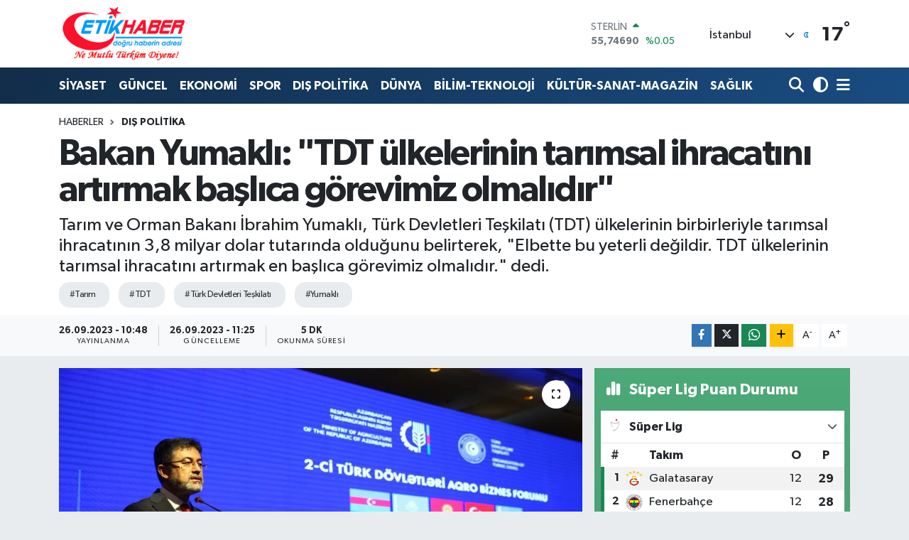

--- FILE ---
content_type: text/html; charset=UTF-8
request_url: https://www.etikhaber.com/bakan-yumakli-tdt-ulkelerinin-tarimsal-ihracatini-artirmak-baslica-gorevimiz-olmalidir
body_size: 26122
content:
<!DOCTYPE html>
<html lang="tr" data-theme="flow">
<head>
<link rel="dns-prefetch" href="//www.etikhaber.com">
<link rel="dns-prefetch" href="//etikhabercom.teimg.com">
<link rel="dns-prefetch" href="//static.tebilisim.com">
<link rel="dns-prefetch" href="//www.googletagmanager.com">
<link rel="dns-prefetch" href="//www.facebook.com">
<link rel="dns-prefetch" href="//www.twitter.com">
<link rel="dns-prefetch" href="//www.youtube.com">
<link rel="dns-prefetch" href="//www.w3.org">
<link rel="dns-prefetch" href="//x.com">
<link rel="dns-prefetch" href="//api.whatsapp.com">
<link rel="dns-prefetch" href="//www.linkedin.com">
<link rel="dns-prefetch" href="//pinterest.com">
<link rel="dns-prefetch" href="//t.me">
<link rel="dns-prefetch" href="//media.api-sports.io">
<link rel="dns-prefetch" href="//facebook.com">
<link rel="dns-prefetch" href="//tebilisim.com">
<link rel="dns-prefetch" href="//twitter.com">

    <meta charset="utf-8">
<title>Bakan Yumaklı: &quot;TDT ülkelerinin tarımsal ihracatını artırmak başlıca görevimiz olmalıdır&quot; - EtikHaber</title>
<meta name="description" content="Tarım ve Orman Bakanı İbrahim Yumaklı, Türk Devletleri Teşkilatı (TDT) ülkelerinin birbirleriyle tarımsal ihracatının 3,8 milyar dolar tutarında olduğunu belirterek, &quot;Elbette bu yeterli değildir. TDT ülkelerinin tarımsal ihracatını artırmak en başlıca görevimiz olmalıdır.&quot; dedi.">
<meta name="keywords" content="Tarım, TDT, Türk Devletleri Teşkilatı, Yumaklı">
<link rel="canonical" href="https://www.etikhaber.com/bakan-yumakli-tdt-ulkelerinin-tarimsal-ihracatini-artirmak-baslica-gorevimiz-olmalidir">
<meta name="viewport" content="width=device-width,initial-scale=1">
<meta name="X-UA-Compatible" content="IE=edge">
<meta name="robots" content="max-image-preview:large">
<meta name="theme-color" content="#122d4a">
<meta name="title" content="Bakan Yumaklı: &quot;TDT ülkelerinin tarımsal ihracatını artırmak başlıca görevimiz olmalıdır&quot;">
<meta name="articleSection" content="news">
<meta name="datePublished" content="2023-09-26T10:48:00+03:00">
<meta name="dateModified" content="2023-09-26T11:25:40+03:00">
<meta name="articleAuthor" content="Anadolu Haber Ajansı">
<meta name="author" content="Anadolu Haber Ajansı">
<link rel="amphtml" href="https://www.etikhaber.com/bakan-yumakli-tdt-ulkelerinin-tarimsal-ihracatini-artirmak-baslica-gorevimiz-olmalidir/amp">
<meta property="og:site_name" content="EtikHaber">
<meta property="og:title" content="Bakan Yumaklı: &quot;TDT ülkelerinin tarımsal ihracatını artırmak başlıca görevimiz olmalıdır&quot;">
<meta property="og:description" content="Tarım ve Orman Bakanı İbrahim Yumaklı, Türk Devletleri Teşkilatı (TDT) ülkelerinin birbirleriyle tarımsal ihracatının 3,8 milyar dolar tutarında olduğunu belirterek, &quot;Elbette bu yeterli değildir. TDT ülkelerinin tarımsal ihracatını artırmak en başlıca görevimiz olmalıdır.&quot; dedi.">
<meta property="og:url" content="https://www.etikhaber.com/bakan-yumakli-tdt-ulkelerinin-tarimsal-ihracatini-artirmak-baslica-gorevimiz-olmalidir">
<meta property="og:image" content="https://etikhabercom.teimg.com/crop/1280x720/etikhaber-com/uploads/2023/09/agency/aa/bakan-yumakli-tdt-ulkelerinin-tarimsal-ihracatini-artirmak-baslica-gorevimiz-olmalidir.jpg">
<meta property="og:image:width" content="1280">
<meta property="og:image:height" content="720">
<meta property="og:image:alt" content="Bakan Yumaklı: &quot;TDT ülkelerinin tarımsal ihracatını artırmak başlıca görevimiz olmalıdır&quot;">
<meta property="og:type" content="article">
<meta name="twitter:card" content="summary_large_image">
<meta name="twitter:site" content="@EtikHaber">
<meta name="twitter:title" content="Bakan Yumaklı: &quot;TDT ülkelerinin tarımsal ihracatını artırmak başlıca görevimiz olmalıdır&quot;">
<meta name="twitter:description" content="Tarım ve Orman Bakanı İbrahim Yumaklı, Türk Devletleri Teşkilatı (TDT) ülkelerinin birbirleriyle tarımsal ihracatının 3,8 milyar dolar tutarında olduğunu belirterek, &quot;Elbette bu yeterli değildir. TDT ülkelerinin tarımsal ihracatını artırmak en başlıca görevimiz olmalıdır.&quot; dedi.">
<meta name="twitter:image" content="https://etikhabercom.teimg.com/crop/1280x720/etikhaber-com/uploads/2023/09/agency/aa/bakan-yumakli-tdt-ulkelerinin-tarimsal-ihracatini-artirmak-baslica-gorevimiz-olmalidir.jpg">
<meta name="twitter:url" content="https://www.etikhaber.com/bakan-yumakli-tdt-ulkelerinin-tarimsal-ihracatini-artirmak-baslica-gorevimiz-olmalidir">
<link rel="shortcut icon" type="image/x-icon" href="https://etikhabercom.teimg.com/etikhaber-com/uploads/2024/11/favicon.ico">
<link rel="manifest" href="https://www.etikhaber.com/manifest.json?v=6.6.2" />
<link rel="preload" href="https://static.tebilisim.com/flow/assets/css/font-awesome/fa-solid-900.woff2" as="font" type="font/woff2" crossorigin />
<link rel="preload" href="https://static.tebilisim.com/flow/assets/css/font-awesome/fa-brands-400.woff2" as="font" type="font/woff2" crossorigin />
<link rel="preload" href="https://static.tebilisim.com/flow/assets/css/weather-icons/font/weathericons-regular-webfont.woff2" as="font" type="font/woff2" crossorigin />
<link rel="preload" href="https://static.tebilisim.com/flow/vendor/te/fonts/gibson/Gibson-Bold.woff2" as="font" type="font/woff2" crossorigin />
<link rel="preload" href="https://static.tebilisim.com/flow/vendor/te/fonts/gibson/Gibson-BoldItalic.woff2" as="font" type="font/woff2" crossorigin />
<link rel="preload" href="https://static.tebilisim.com/flow/vendor/te/fonts/gibson/Gibson-Italic.woff2" as="font" type="font/woff2" crossorigin />
<link rel="preload" href="https://static.tebilisim.com/flow/vendor/te/fonts/gibson/Gibson-Light.woff2" as="font" type="font/woff2" crossorigin />
<link rel="preload" href="https://static.tebilisim.com/flow/vendor/te/fonts/gibson/Gibson-LightItalic.woff2" as="font" type="font/woff2" crossorigin />
<link rel="preload" href="https://static.tebilisim.com/flow/vendor/te/fonts/gibson/Gibson-SemiBold.woff2" as="font" type="font/woff2" crossorigin />
<link rel="preload" href="https://static.tebilisim.com/flow/vendor/te/fonts/gibson/Gibson-SemiBoldItalic.woff2" as="font" type="font/woff2" crossorigin />
<link rel="preload" href="https://static.tebilisim.com/flow/vendor/te/fonts/gibson/Gibson.woff2" as="font" type="font/woff2" crossorigin />


<link rel="preload" as="style" href="https://static.tebilisim.com/flow/vendor/te/fonts/gibson.css?v=6.6.2">
<link rel="stylesheet" href="https://static.tebilisim.com/flow/vendor/te/fonts/gibson.css?v=6.6.2">

<link rel="preload" as="image" href="https://etikhabercom.teimg.com/crop/1280x720/etikhaber-com/uploads/2023/09/agency/aa/bakan-yumakli-tdt-ulkelerinin-tarimsal-ihracatini-artirmak-baslica-gorevimiz-olmalidir.jpg">
<style>:root {
        --te-link-color: #333;
        --te-link-hover-color: #000;
        --te-font: "Gibson";
        --te-secondary-font: "Gibson";
        --te-h1-font-size: 51px;
        --te-color: #122d4a;
        --te-hover-color: #194c82;
        --mm-ocd-width: 85%!important; /*  Mobil Menü Genişliği */
        --swiper-theme-color: var(--te-color)!important;
        --header-13-color: #ffc107;
    }</style><link rel="preload" as="style" href="https://static.tebilisim.com/flow/assets/vendor/bootstrap/css/bootstrap.min.css?v=6.6.2">
<link rel="stylesheet" href="https://static.tebilisim.com/flow/assets/vendor/bootstrap/css/bootstrap.min.css?v=6.6.2">
<link rel="preload" as="style" href="https://static.tebilisim.com/flow/assets/css/app6.6.2.min.css">
<link rel="stylesheet" href="https://static.tebilisim.com/flow/assets/css/app6.6.2.min.css">



<script type="application/ld+json">{"@context":"https:\/\/schema.org","@type":"WebSite","url":"https:\/\/www.etikhaber.com","potentialAction":{"@type":"SearchAction","target":"https:\/\/www.etikhaber.com\/arama?q={query}","query-input":"required name=query"}}</script>

<script type="application/ld+json">{"@context":"https:\/\/schema.org","@type":"NewsMediaOrganization","url":"https:\/\/www.etikhaber.com","name":"EtikHaber - \"Do\u011fru Haberin Adresi\"","logo":"https:\/\/etikhabercom.teimg.com\/etikhaber-com\/images\/banner\/logovector_2.png","sameAs":["https:\/\/www.facebook.com\/EtikHaber","https:\/\/www.twitter.com\/EtikHaber","https:\/\/www.youtube.com\/EtikHaber"]}</script>

<script type="application/ld+json">{"@context":"https:\/\/schema.org","@graph":[{"@type":"SiteNavigationElement","name":"Ana Sayfa","url":"https:\/\/www.etikhaber.com","@id":"https:\/\/www.etikhaber.com"},{"@type":"SiteNavigationElement","name":"K\u00d6\u015eE YAZILARI","url":"https:\/\/www.etikhaber.com\/kose-yazilari","@id":"https:\/\/www.etikhaber.com\/kose-yazilari"},{"@type":"SiteNavigationElement","name":"S\u0130YASET","url":"https:\/\/www.etikhaber.com\/siyaset","@id":"https:\/\/www.etikhaber.com\/siyaset"},{"@type":"SiteNavigationElement","name":"SPOR","url":"https:\/\/www.etikhaber.com\/spor","@id":"https:\/\/www.etikhaber.com\/spor"},{"@type":"SiteNavigationElement","name":"EKONOM\u0130","url":"https:\/\/www.etikhaber.com\/ekonomi","@id":"https:\/\/www.etikhaber.com\/ekonomi"},{"@type":"SiteNavigationElement","name":"B\u0130L\u0130M-TEKNOLOJ\u0130","url":"https:\/\/www.etikhaber.com\/bilim-teknoloji","@id":"https:\/\/www.etikhaber.com\/bilim-teknoloji"},{"@type":"SiteNavigationElement","name":"K\u00dcLT\u00dcR-SANAT-MAGAZ\u0130N","url":"https:\/\/www.etikhaber.com\/kultur-sanat-magazin","@id":"https:\/\/www.etikhaber.com\/kultur-sanat-magazin"},{"@type":"SiteNavigationElement","name":"D\u00dcNYA","url":"https:\/\/www.etikhaber.com\/dunya","@id":"https:\/\/www.etikhaber.com\/dunya"},{"@type":"SiteNavigationElement","name":"SA\u011eLIK","url":"https:\/\/www.etikhaber.com\/saglik","@id":"https:\/\/www.etikhaber.com\/saglik"},{"@type":"SiteNavigationElement","name":"YA\u015eAM","url":"https:\/\/www.etikhaber.com\/yasam","@id":"https:\/\/www.etikhaber.com\/yasam"},{"@type":"SiteNavigationElement","name":"E\u011e\u0130T\u0130M GEN\u00c7L\u0130K","url":"https:\/\/www.etikhaber.com\/egitim-genclik","@id":"https:\/\/www.etikhaber.com\/egitim-genclik"},{"@type":"SiteNavigationElement","name":"\u00d6ZEL HABER","url":"https:\/\/www.etikhaber.com\/ozel-haber","@id":"https:\/\/www.etikhaber.com\/ozel-haber"},{"@type":"SiteNavigationElement","name":"DI\u015e POL\u0130T\u0130KA","url":"https:\/\/www.etikhaber.com\/dis-politika","@id":"https:\/\/www.etikhaber.com\/dis-politika"},{"@type":"SiteNavigationElement","name":"MEDYA","url":"https:\/\/www.etikhaber.com\/medya","@id":"https:\/\/www.etikhaber.com\/medya"},{"@type":"SiteNavigationElement","name":"G\u00dcNCEL","url":"https:\/\/www.etikhaber.com\/guncel","@id":"https:\/\/www.etikhaber.com\/guncel"},{"@type":"SiteNavigationElement","name":"R\u00d6PORTAJLAR","url":"https:\/\/www.etikhaber.com\/roportajlar","@id":"https:\/\/www.etikhaber.com\/roportajlar"},{"@type":"SiteNavigationElement","name":"Yerel","url":"https:\/\/www.etikhaber.com\/yerel","@id":"https:\/\/www.etikhaber.com\/yerel"},{"@type":"SiteNavigationElement","name":"Genel","url":"https:\/\/www.etikhaber.com\/genel","@id":"https:\/\/www.etikhaber.com\/genel"},{"@type":"SiteNavigationElement","name":"Politika","url":"https:\/\/www.etikhaber.com\/politika","@id":"https:\/\/www.etikhaber.com\/politika"},{"@type":"SiteNavigationElement","name":"\u00c7evre","url":"https:\/\/www.etikhaber.com\/cevre","@id":"https:\/\/www.etikhaber.com\/cevre"},{"@type":"SiteNavigationElement","name":"Asayi\u015f","url":"https:\/\/www.etikhaber.com\/asayis","@id":"https:\/\/www.etikhaber.com\/asayis"},{"@type":"SiteNavigationElement","name":"K\u00fclt\u00fcr sanat","url":"https:\/\/www.etikhaber.com\/kultur-sanat","@id":"https:\/\/www.etikhaber.com\/kultur-sanat"},{"@type":"SiteNavigationElement","name":"Antalija","url":"https:\/\/www.etikhaber.com\/antalija","@id":"https:\/\/www.etikhaber.com\/antalija"},{"@type":"SiteNavigationElement","name":"Tbmm","url":"https:\/\/www.etikhaber.com\/tbmm","@id":"https:\/\/www.etikhaber.com\/tbmm"},{"@type":"SiteNavigationElement","name":"Kod\u017eaeli","url":"https:\/\/www.etikhaber.com\/kodzaeli","@id":"https:\/\/www.etikhaber.com\/kodzaeli"},{"@type":"SiteNavigationElement","name":"London","url":"https:\/\/www.etikhaber.com\/london","@id":"https:\/\/www.etikhaber.com\/london"},{"@type":"SiteNavigationElement","name":"Ile-de-france","url":"https:\/\/www.etikhaber.com\/ile-de-france","@id":"https:\/\/www.etikhaber.com\/ile-de-france"},{"@type":"SiteNavigationElement","name":"Washington dc","url":"https:\/\/www.etikhaber.com\/washington-dc","@id":"https:\/\/www.etikhaber.com\/washington-dc"},{"@type":"SiteNavigationElement","name":"Moskova","url":"https:\/\/www.etikhaber.com\/moskova","@id":"https:\/\/www.etikhaber.com\/moskova"},{"@type":"SiteNavigationElement","name":"Kyrgyzstan","url":"https:\/\/www.etikhaber.com\/kyrgyzstan","@id":"https:\/\/www.etikhaber.com\/kyrgyzstan"},{"@type":"SiteNavigationElement","name":"Albanija","url":"https:\/\/www.etikhaber.com\/albanija","@id":"https:\/\/www.etikhaber.com\/albanija"},{"@type":"SiteNavigationElement","name":"Brussels","url":"https:\/\/www.etikhaber.com\/brussels","@id":"https:\/\/www.etikhaber.com\/brussels"},{"@type":"SiteNavigationElement","name":"Kiev","url":"https:\/\/www.etikhaber.com\/kiev","@id":"https:\/\/www.etikhaber.com\/kiev"},{"@type":"SiteNavigationElement","name":"E\u011fitim","url":"https:\/\/www.etikhaber.com\/egitim","@id":"https:\/\/www.etikhaber.com\/egitim"},{"@type":"SiteNavigationElement","name":"Tahran","url":"https:\/\/www.etikhaber.com\/tahran","@id":"https:\/\/www.etikhaber.com\/tahran"},{"@type":"SiteNavigationElement","name":"Vatikan","url":"https:\/\/www.etikhaber.com\/vatikan","@id":"https:\/\/www.etikhaber.com\/vatikan"},{"@type":"SiteNavigationElement","name":"Haberde insan","url":"https:\/\/www.etikhaber.com\/haberde-insan","@id":"https:\/\/www.etikhaber.com\/haberde-insan"},{"@type":"SiteNavigationElement","name":"Gazze","url":"https:\/\/www.etikhaber.com\/gazze","@id":"https:\/\/www.etikhaber.com\/gazze"},{"@type":"SiteNavigationElement","name":"Cenevre","url":"https:\/\/www.etikhaber.com\/cenevre","@id":"https:\/\/www.etikhaber.com\/cenevre"},{"@type":"SiteNavigationElement","name":"Ta\u015fkent","url":"https:\/\/www.etikhaber.com\/taskent","@id":"https:\/\/www.etikhaber.com\/taskent"},{"@type":"SiteNavigationElement","name":"Magazin","url":"https:\/\/www.etikhaber.com\/magazin","@id":"https:\/\/www.etikhaber.com\/magazin"},{"@type":"SiteNavigationElement","name":"Londra","url":"https:\/\/www.etikhaber.com\/londra","@id":"https:\/\/www.etikhaber.com\/londra"},{"@type":"SiteNavigationElement","name":"Bilim ve teknoloji","url":"https:\/\/www.etikhaber.com\/bilim-ve-teknoloji","@id":"https:\/\/www.etikhaber.com\/bilim-ve-teknoloji"},{"@type":"SiteNavigationElement","name":"Wash\u0131ngton","url":"https:\/\/www.etikhaber.com\/washington","@id":"https:\/\/www.etikhaber.com\/washington"},{"@type":"SiteNavigationElement","name":"Bak\u00fc","url":"https:\/\/www.etikhaber.com\/baku","@id":"https:\/\/www.etikhaber.com\/baku"},{"@type":"SiteNavigationElement","name":"Lefko\u015fa","url":"https:\/\/www.etikhaber.com\/lefkosa","@id":"https:\/\/www.etikhaber.com\/lefkosa"},{"@type":"SiteNavigationElement","name":"Berlin","url":"https:\/\/www.etikhaber.com\/berlin","@id":"https:\/\/www.etikhaber.com\/berlin"},{"@type":"SiteNavigationElement","name":"Bilim","url":"https:\/\/www.etikhaber.com\/bilim","@id":"https:\/\/www.etikhaber.com\/bilim"},{"@type":"SiteNavigationElement","name":"Teknoloji","url":"https:\/\/www.etikhaber.com\/teknoloji","@id":"https:\/\/www.etikhaber.com\/teknoloji"},{"@type":"SiteNavigationElement","name":"Skoplje","url":"https:\/\/www.etikhaber.com\/skoplje","@id":"https:\/\/www.etikhaber.com\/skoplje"},{"@type":"SiteNavigationElement","name":"Riyad","url":"https:\/\/www.etikhaber.com\/riyad","@id":"https:\/\/www.etikhaber.com\/riyad"},{"@type":"SiteNavigationElement","name":"Doha","url":"https:\/\/www.etikhaber.com\/doha","@id":"https:\/\/www.etikhaber.com\/doha"},{"@type":"SiteNavigationElement","name":"\u0130dlib","url":"https:\/\/www.etikhaber.com\/idlib","@id":"https:\/\/www.etikhaber.com\/idlib"},{"@type":"SiteNavigationElement","name":"Nikozija","url":"https:\/\/www.etikhaber.com\/nikozija","@id":"https:\/\/www.etikhaber.com\/nikozija"},{"@type":"SiteNavigationElement","name":"Tirane","url":"https:\/\/www.etikhaber.com\/tirane","@id":"https:\/\/www.etikhaber.com\/tirane"},{"@type":"SiteNavigationElement","name":"Tiran","url":"https:\/\/www.etikhaber.com\/tiran","@id":"https:\/\/www.etikhaber.com\/tiran"},{"@type":"SiteNavigationElement","name":"Lizbon","url":"https:\/\/www.etikhaber.com\/lizbon","@id":"https:\/\/www.etikhaber.com\/lizbon"},{"@type":"SiteNavigationElement","name":"Kazahstan","url":"https:\/\/www.etikhaber.com\/kazahstan","@id":"https:\/\/www.etikhaber.com\/kazahstan"},{"@type":"SiteNavigationElement","name":"Jakarta","url":"https:\/\/www.etikhaber.com\/jakarta","@id":"https:\/\/www.etikhaber.com\/jakarta"},{"@type":"SiteNavigationElement","name":"Belgrad","url":"https:\/\/www.etikhaber.com\/belgrad","@id":"https:\/\/www.etikhaber.com\/belgrad"},{"@type":"SiteNavigationElement","name":"Madrid","url":"https:\/\/www.etikhaber.com\/madrid","@id":"https:\/\/www.etikhaber.com\/madrid"},{"@type":"SiteNavigationElement","name":"Ar\u0131zona","url":"https:\/\/www.etikhaber.com\/arizona","@id":"https:\/\/www.etikhaber.com\/arizona"},{"@type":"SiteNavigationElement","name":"Br\u00fcksel","url":"https:\/\/www.etikhaber.com\/bruksel","@id":"https:\/\/www.etikhaber.com\/bruksel"},{"@type":"SiteNavigationElement","name":"New york","url":"https:\/\/www.etikhaber.com\/new-york","@id":"https:\/\/www.etikhaber.com\/new-york"},{"@type":"SiteNavigationElement","name":"Paris","url":"https:\/\/www.etikhaber.com\/paris","@id":"https:\/\/www.etikhaber.com\/paris"},{"@type":"SiteNavigationElement","name":"Damask","url":"https:\/\/www.etikhaber.com\/damask","@id":"https:\/\/www.etikhaber.com\/damask"},{"@type":"SiteNavigationElement","name":"\u017deneva","url":"https:\/\/www.etikhaber.com\/zeneva","@id":"https:\/\/www.etikhaber.com\/zeneva"},{"@type":"SiteNavigationElement","name":"Budape\u015fte","url":"https:\/\/www.etikhaber.com\/budapeste","@id":"https:\/\/www.etikhaber.com\/budapeste"},{"@type":"SiteNavigationElement","name":"\u0160tokholm","url":"https:\/\/www.etikhaber.com\/stokholm","@id":"https:\/\/www.etikhaber.com\/stokholm"},{"@type":"SiteNavigationElement","name":"Tokyo","url":"https:\/\/www.etikhaber.com\/tokyo","@id":"https:\/\/www.etikhaber.com\/tokyo"},{"@type":"SiteNavigationElement","name":"Cenin","url":"https:\/\/www.etikhaber.com\/cenin","@id":"https:\/\/www.etikhaber.com\/cenin"},{"@type":"SiteNavigationElement","name":"Tel aviv","url":"https:\/\/www.etikhaber.com\/tel-aviv","@id":"https:\/\/www.etikhaber.com\/tel-aviv"},{"@type":"SiteNavigationElement","name":"Abu dhabi","url":"https:\/\/www.etikhaber.com\/abu-dhabi","@id":"https:\/\/www.etikhaber.com\/abu-dhabi"},{"@type":"SiteNavigationElement","name":"Pyongyang","url":"https:\/\/www.etikhaber.com\/pyongyang","@id":"https:\/\/www.etikhaber.com\/pyongyang"},{"@type":"SiteNavigationElement","name":"Baki","url":"https:\/\/www.etikhaber.com\/baki","@id":"https:\/\/www.etikhaber.com\/baki"},{"@type":"SiteNavigationElement","name":"Oslo","url":"https:\/\/www.etikhaber.com\/oslo","@id":"https:\/\/www.etikhaber.com\/oslo"},{"@type":"SiteNavigationElement","name":"Kijev","url":"https:\/\/www.etikhaber.com\/kijev","@id":"https:\/\/www.etikhaber.com\/kijev"},{"@type":"SiteNavigationElement","name":"Bangkok","url":"https:\/\/www.etikhaber.com\/bangkok","@id":"https:\/\/www.etikhaber.com\/bangkok"},{"@type":"SiteNavigationElement","name":"Yeni delhi","url":"https:\/\/www.etikhaber.com\/yeni-delhi","@id":"https:\/\/www.etikhaber.com\/yeni-delhi"},{"@type":"SiteNavigationElement","name":"Bolivar","url":"https:\/\/www.etikhaber.com\/bolivar","@id":"https:\/\/www.etikhaber.com\/bolivar"},{"@type":"SiteNavigationElement","name":"Mekka","url":"https:\/\/www.etikhaber.com\/mekka","@id":"https:\/\/www.etikhaber.com\/mekka"},{"@type":"SiteNavigationElement","name":"Atina","url":"https:\/\/www.etikhaber.com\/atina","@id":"https:\/\/www.etikhaber.com\/atina"},{"@type":"SiteNavigationElement","name":"Mekke","url":"https:\/\/www.etikhaber.com\/mekke","@id":"https:\/\/www.etikhaber.com\/mekke"},{"@type":"SiteNavigationElement","name":"K\u0131r\u0131m","url":"https:\/\/www.etikhaber.com\/kirim","@id":"https:\/\/www.etikhaber.com\/kirim"},{"@type":"SiteNavigationElement","name":"Seul","url":"https:\/\/www.etikhaber.com\/seul","@id":"https:\/\/www.etikhaber.com\/seul"},{"@type":"SiteNavigationElement","name":"Sofija","url":"https:\/\/www.etikhaber.com\/sofija","@id":"https:\/\/www.etikhaber.com\/sofija"},{"@type":"SiteNavigationElement","name":"Abu dabi","url":"https:\/\/www.etikhaber.com\/abu-dabi","@id":"https:\/\/www.etikhaber.com\/abu-dabi"},{"@type":"SiteNavigationElement","name":"Var\u015fova","url":"https:\/\/www.etikhaber.com\/varsova","@id":"https:\/\/www.etikhaber.com\/varsova"},{"@type":"SiteNavigationElement","name":"Gazze \u015feridi","url":"https:\/\/www.etikhaber.com\/gazze-seridi","@id":"https:\/\/www.etikhaber.com\/gazze-seridi"},{"@type":"SiteNavigationElement","name":"Beograd","url":"https:\/\/www.etikhaber.com\/beograd","@id":"https:\/\/www.etikhaber.com\/beograd"},{"@type":"SiteNavigationElement","name":"Strasbourg","url":"https:\/\/www.etikhaber.com\/strasbourg","@id":"https:\/\/www.etikhaber.com\/strasbourg"},{"@type":"SiteNavigationElement","name":"Bagdad","url":"https:\/\/www.etikhaber.com\/bagdad","@id":"https:\/\/www.etikhaber.com\/bagdad"},{"@type":"SiteNavigationElement","name":"St. petersburg","url":"https:\/\/www.etikhaber.com\/st-petersburg","@id":"https:\/\/www.etikhaber.com\/st-petersburg"},{"@type":"SiteNavigationElement","name":"\u0130sfahan","url":"https:\/\/www.etikhaber.com\/isfahan","@id":"https:\/\/www.etikhaber.com\/isfahan"},{"@type":"SiteNavigationElement","name":"Erbil","url":"https:\/\/www.etikhaber.com\/erbil","@id":"https:\/\/www.etikhaber.com\/erbil"},{"@type":"SiteNavigationElement","name":"Viyana","url":"https:\/\/www.etikhaber.com\/viyana","@id":"https:\/\/www.etikhaber.com\/viyana"},{"@type":"SiteNavigationElement","name":"Medellin","url":"https:\/\/www.etikhaber.com\/medellin","@id":"https:\/\/www.etikhaber.com\/medellin"},{"@type":"SiteNavigationElement","name":"Holandija","url":"https:\/\/www.etikhaber.com\/holandija","@id":"https:\/\/www.etikhaber.com\/holandija"},{"@type":"SiteNavigationElement","name":"Lahey","url":"https:\/\/www.etikhaber.com\/lahey","@id":"https:\/\/www.etikhaber.com\/lahey"},{"@type":"SiteNavigationElement","name":"Roma","url":"https:\/\/www.etikhaber.com\/roma","@id":"https:\/\/www.etikhaber.com\/roma"},{"@type":"SiteNavigationElement","name":"Venedik","url":"https:\/\/www.etikhaber.com\/venedik","@id":"https:\/\/www.etikhaber.com\/venedik"},{"@type":"SiteNavigationElement","name":"Moskva","url":"https:\/\/www.etikhaber.com\/moskva","@id":"https:\/\/www.etikhaber.com\/moskva"},{"@type":"SiteNavigationElement","name":"Bat\u0131 \u015feria","url":"https:\/\/www.etikhaber.com\/bati-seria","@id":"https:\/\/www.etikhaber.com\/bati-seria"},{"@type":"SiteNavigationElement","name":"Bi\u015fkek","url":"https:\/\/www.etikhaber.com\/biskek","@id":"https:\/\/www.etikhaber.com\/biskek"},{"@type":"SiteNavigationElement","name":"Java","url":"https:\/\/www.etikhaber.com\/java","@id":"https:\/\/www.etikhaber.com\/java"},{"@type":"SiteNavigationElement","name":"Kosovo","url":"https:\/\/www.etikhaber.com\/kosovo","@id":"https:\/\/www.etikhaber.com\/kosovo"},{"@type":"SiteNavigationElement","name":"Hankendi","url":"https:\/\/www.etikhaber.com\/hankendi","@id":"https:\/\/www.etikhaber.com\/hankendi"},{"@type":"SiteNavigationElement","name":"\u015eam","url":"https:\/\/www.etikhaber.com\/sam","@id":"https:\/\/www.etikhaber.com\/sam"},{"@type":"SiteNavigationElement","name":"Austrija","url":"https:\/\/www.etikhaber.com\/austrija","@id":"https:\/\/www.etikhaber.com\/austrija"},{"@type":"SiteNavigationElement","name":"Hrvatska","url":"https:\/\/www.etikhaber.com\/hrvatska","@id":"https:\/\/www.etikhaber.com\/hrvatska"},{"@type":"SiteNavigationElement","name":"Texas","url":"https:\/\/www.etikhaber.com\/texas","@id":"https:\/\/www.etikhaber.com\/texas"},{"@type":"SiteNavigationElement","name":"Marsilya","url":"https:\/\/www.etikhaber.com\/marsilya","@id":"https:\/\/www.etikhaber.com\/marsilya"},{"@type":"SiteNavigationElement","name":"\u0130slamabad","url":"https:\/\/www.etikhaber.com\/islamabad","@id":"https:\/\/www.etikhaber.com\/islamabad"},{"@type":"SiteNavigationElement","name":"Sarajevo","url":"https:\/\/www.etikhaber.com\/sarajevo","@id":"https:\/\/www.etikhaber.com\/sarajevo"},{"@type":"SiteNavigationElement","name":"As sulaymaniyah","url":"https:\/\/www.etikhaber.com\/as-sulaymaniyah","@id":"https:\/\/www.etikhaber.com\/as-sulaymaniyah"},{"@type":"SiteNavigationElement","name":"Kuala lumpur","url":"https:\/\/www.etikhaber.com\/kuala-lumpur","@id":"https:\/\/www.etikhaber.com\/kuala-lumpur"},{"@type":"SiteNavigationElement","name":"Karnten","url":"https:\/\/www.etikhaber.com\/karnten","@id":"https:\/\/www.etikhaber.com\/karnten"},{"@type":"SiteNavigationElement","name":"Massachusetts","url":"https:\/\/www.etikhaber.com\/massachusetts","@id":"https:\/\/www.etikhaber.com\/massachusetts"},{"@type":"SiteNavigationElement","name":"Lyublyana","url":"https:\/\/www.etikhaber.com\/lyublyana","@id":"https:\/\/www.etikhaber.com\/lyublyana"},{"@type":"SiteNavigationElement","name":"Musul","url":"https:\/\/www.etikhaber.com\/musul","@id":"https:\/\/www.etikhaber.com\/musul"},{"@type":"SiteNavigationElement","name":"S\u00fcveyda","url":"https:\/\/www.etikhaber.com\/suveyda","@id":"https:\/\/www.etikhaber.com\/suveyda"},{"@type":"SiteNavigationElement","name":"T bilisi","url":"https:\/\/www.etikhaber.com\/t-bilisi","@id":"https:\/\/www.etikhaber.com\/t-bilisi"},{"@type":"SiteNavigationElement","name":"Ramallah","url":"https:\/\/www.etikhaber.com\/ramallah","@id":"https:\/\/www.etikhaber.com\/ramallah"},{"@type":"SiteNavigationElement","name":"Suveyde","url":"https:\/\/www.etikhaber.com\/suveyde","@id":"https:\/\/www.etikhaber.com\/suveyde"},{"@type":"SiteNavigationElement","name":"Gelderland","url":"https:\/\/www.etikhaber.com\/gelderland","@id":"https:\/\/www.etikhaber.com\/gelderland"},{"@type":"SiteNavigationElement","name":"Jerusalem","url":"https:\/\/www.etikhaber.com\/jerusalem","@id":"https:\/\/www.etikhaber.com\/jerusalem"},{"@type":"SiteNavigationElement","name":"Beirut","url":"https:\/\/www.etikhaber.com\/beirut","@id":"https:\/\/www.etikhaber.com\/beirut"},{"@type":"SiteNavigationElement","name":"Portugal","url":"https:\/\/www.etikhaber.com\/portugal","@id":"https:\/\/www.etikhaber.com\/portugal"},{"@type":"SiteNavigationElement","name":"Zaporijya","url":"https:\/\/www.etikhaber.com\/zaporijya","@id":"https:\/\/www.etikhaber.com\/zaporijya"},{"@type":"SiteNavigationElement","name":"Burkina faso","url":"https:\/\/www.etikhaber.com\/burkina-faso","@id":"https:\/\/www.etikhaber.com\/burkina-faso"},{"@type":"SiteNavigationElement","name":"G\u00fcndem","url":"https:\/\/www.etikhaber.com\/gundem","@id":"https:\/\/www.etikhaber.com\/gundem"},{"@type":"SiteNavigationElement","name":"Balkan","url":"https:\/\/www.etikhaber.com\/balkan","@id":"https:\/\/www.etikhaber.com\/balkan"},{"@type":"SiteNavigationElement","name":"Johannesburg","url":"https:\/\/www.etikhaber.com\/johannesburg","@id":"https:\/\/www.etikhaber.com\/johannesburg"},{"@type":"SiteNavigationElement","name":"Hirosima","url":"https:\/\/www.etikhaber.com\/hirosima","@id":"https:\/\/www.etikhaber.com\/hirosima"},{"@type":"SiteNavigationElement","name":"\u00dcsk\u00fcp","url":"https:\/\/www.etikhaber.com\/uskup","@id":"https:\/\/www.etikhaber.com\/uskup"},{"@type":"SiteNavigationElement","name":"Kazakistan","url":"https:\/\/www.etikhaber.com\/kazakistan","@id":"https:\/\/www.etikhaber.com\/kazakistan"},{"@type":"SiteNavigationElement","name":"Reklam Rezervasyon","url":"https:\/\/www.etikhaber.com\/reklam-rezervasyon","@id":"https:\/\/www.etikhaber.com\/reklam-rezervasyon"},{"@type":"SiteNavigationElement","name":"Secim-24 Haziran 2108 - Milletvekili","url":"https:\/\/www.etikhaber.com\/secim-24-haziran-2108-milletvekili","@id":"https:\/\/www.etikhaber.com\/secim-24-haziran-2108-milletvekili"},{"@type":"SiteNavigationElement","name":"G\u0130ZL\u0130L\u0130K POL\u0130T\u0130KASI","url":"https:\/\/www.etikhaber.com\/gizlilik-politikasi","@id":"https:\/\/www.etikhaber.com\/gizlilik-politikasi"},{"@type":"SiteNavigationElement","name":"Facebook Veri Silme Talimat\u0131","url":"https:\/\/www.etikhaber.com\/facebook-veri-silme-talimati","@id":"https:\/\/www.etikhaber.com\/facebook-veri-silme-talimati"},{"@type":"SiteNavigationElement","name":"Yazarlar","url":"https:\/\/www.etikhaber.com\/yazarlar","@id":"https:\/\/www.etikhaber.com\/yazarlar"},{"@type":"SiteNavigationElement","name":"Foto Galeri","url":"https:\/\/www.etikhaber.com\/foto-galeri","@id":"https:\/\/www.etikhaber.com\/foto-galeri"},{"@type":"SiteNavigationElement","name":"Video Galeri","url":"https:\/\/www.etikhaber.com\/video","@id":"https:\/\/www.etikhaber.com\/video"},{"@type":"SiteNavigationElement","name":"Biyografiler","url":"https:\/\/www.etikhaber.com\/biyografi","@id":"https:\/\/www.etikhaber.com\/biyografi"},{"@type":"SiteNavigationElement","name":"Vefatlar","url":"https:\/\/www.etikhaber.com\/vefat","@id":"https:\/\/www.etikhaber.com\/vefat"},{"@type":"SiteNavigationElement","name":"R\u00f6portajlar","url":"https:\/\/www.etikhaber.com\/roportaj","@id":"https:\/\/www.etikhaber.com\/roportaj"},{"@type":"SiteNavigationElement","name":"Anketler","url":"https:\/\/www.etikhaber.com\/anketler","@id":"https:\/\/www.etikhaber.com\/anketler"},{"@type":"SiteNavigationElement","name":"Province de la Tapoa Bug\u00fcn, Yar\u0131n ve 1 Haftal\u0131k Hava Durumu Tahmini","url":"https:\/\/www.etikhaber.com\/province-de-la-tapoa-hava-durumu","@id":"https:\/\/www.etikhaber.com\/province-de-la-tapoa-hava-durumu"},{"@type":"SiteNavigationElement","name":"Province de la Tapoa Namaz Vakitleri","url":"https:\/\/www.etikhaber.com\/province-de-la-tapoa-namaz-vakitleri","@id":"https:\/\/www.etikhaber.com\/province-de-la-tapoa-namaz-vakitleri"},{"@type":"SiteNavigationElement","name":"Puan Durumu ve Fikst\u00fcr","url":"https:\/\/www.etikhaber.com\/futbol\/st-super-lig-puan-durumu-ve-fikstur","@id":"https:\/\/www.etikhaber.com\/futbol\/st-super-lig-puan-durumu-ve-fikstur"}]}</script>

<script type="application/ld+json">{"@context":"https:\/\/schema.org","@type":"BreadcrumbList","itemListElement":[{"@type":"ListItem","position":1,"item":{"@type":"Thing","@id":"https:\/\/www.etikhaber.com","name":"Haberler"}},{"@type":"ListItem","position":2,"item":{"@type":"Thing","@id":"https:\/\/www.etikhaber.com\/dis-politika","name":"DI\u015e POL\u0130T\u0130KA"}},{"@type":"ListItem","position":3,"item":{"@type":"Thing","@id":"https:\/\/www.etikhaber.com\/bakan-yumakli-tdt-ulkelerinin-tarimsal-ihracatini-artirmak-baslica-gorevimiz-olmalidir","name":"Bakan Yumakl\u0131: \"TDT \u00fclkelerinin tar\u0131msal ihracat\u0131n\u0131 art\u0131rmak ba\u015fl\u0131ca g\u00f6revimiz olmal\u0131d\u0131r\""}}]}</script>
<script type="application/ld+json">{"@context":"https:\/\/schema.org","@type":"NewsArticle","headline":"Bakan Yumakl\u0131: \"TDT \u00fclkelerinin tar\u0131msal ihracat\u0131n\u0131 art\u0131rmak ba\u015fl\u0131ca g\u00f6revimiz olmal\u0131d\u0131r\"","articleSection":"DI\u015e POL\u0130T\u0130KA","dateCreated":"2023-09-26T10:48:00+03:00","datePublished":"2023-09-26T10:48:00+03:00","dateModified":"2023-09-26T11:25:40+03:00","wordCount":1151,"genre":"news","mainEntityOfPage":{"@type":"WebPage","@id":"https:\/\/www.etikhaber.com\/bakan-yumakli-tdt-ulkelerinin-tarimsal-ihracatini-artirmak-baslica-gorevimiz-olmalidir"},"articleBody":"BAK\u00dc (AA) - Tar\u0131m ve Orman Bakan\u0131 \u0130brahim Yumakl\u0131, T\u00fcrk Devletleri Te\u015fkilat\u0131 (TDT) \u00fclkelerinin birbirleriyle tar\u0131msal ihracat\u0131n\u0131n 3,8 milyar dolar tutar\u0131nda oldu\u011funu belirterek, \"Elbette bu yeterli de\u011fildir. TDT \u00fclkelerinin tar\u0131msal ihracat\u0131n\u0131 art\u0131rmak en ba\u015fl\u0131ca g\u00f6revimiz olmal\u0131d\u0131r.\" dedi.\r\n\r\nTar\u0131m ve Orman Bakan\u0131 Yumakl\u0131, TDT taraf\u0131ndan Azerbaycan'\u0131n ba\u015fkenti Bak\u00fc'de d\u00fczenlenen T\u00fcrk Agro \u0130\u015f Forumu'nun a\u00e7\u0131l\u0131\u015f\u0131nda konu\u015ftu.\r\n\r\nAzerbaycan ordusunun Karaba\u011f'da d\u00fczenledi\u011fi antiter\u00f6r operasyonuna de\u011finen Yumakl\u0131, h\u0131zl\u0131 \u015fekilde sonu\u00e7lanan operasyon sonras\u0131nda Azerbaycan'\u0131n hakl\u0131 taleplerinin kabul edildi\u011fini bildirdi.\r\n\r\nBakan Yumakl\u0131, Azerbaycan ile Ermenistan aras\u0131nda y\u00fcr\u00fct\u00fclen g\u00f6r\u00fc\u015fme s\u00fcrecinin b\u00f6lgede bar\u0131\u015f, g\u00fcvenlik, refah ve kal\u0131c\u0131 istikrar\u0131n tesisi i\u00e7in yegane yol oldu\u011funa inand\u0131klar\u0131n\u0131 vurgulad\u0131.\r\n\r\nTDT b\u00fcnyesinde ortak tarih, k\u00fclt\u00fcr ile dostluk ve karde\u015flik temelinde y\u00fcr\u00fctt\u00fckleri ili\u015fkileri ve i\u015fbirli\u011fini her ge\u00e7en g\u00fcn geli\u015ftirmeye devam ettiklerini belirten Yumakl\u0131, d\u00fcnyan\u0131n i\u00e7inde bulundu\u011fu pandemi, \u00e7at\u0131\u015fmalar, kurakl\u0131k ve g\u0131da arz\u0131 gibi sorunlar\u0131n t\u00fcm \u00fclkeleri yeni stratejiler belirlemeye itti\u011fini s\u00f6yledi.\r\n\r\nUkrayna ile Rusya aras\u0131ndaki sava\u015f\u0131n g\u0131daya eri\u015fimin ne kadar \u00f6nemli oldu\u011funu ortaya koydu\u011funu, krizlerin a\u015f\u0131lmas\u0131 i\u00e7in yeni yol haritalar\u0131n\u0131n belirlenmesi gerekti\u011fini ifade eden Yumakl\u0131, \u015fu de\u011ferlendirmede bulundu:\r\n\r\n\"Ya\u015fad\u0131\u011f\u0131m\u0131z bu tecr\u00fcbeler, k\u00fcresel sorunlarla ba\u015f etmede i\u015f birliklerinin \u00f6nemini ortaya koymu\u015ftur. Yeni 'normal' olarak nitelendirebilece\u011fimiz bu yeni konjonkt\u00fcrde, k\u00fcresel sorunlara k\u00fcresel \u00e7\u00f6z\u00fcmler geli\u015ftirmek, ortak sorunlara ortak \u00e7areler \u00fcretmek \u00e7ok daha \u00f6nemli hale gelmi\u015ftir. Bu noktada, TDT'nin ticaret, enerji, ula\u015f\u0131m ve g\u0131da g\u00fcvencesi gibi pek \u00e7ok alanda b\u00f6lgesel i\u015fbirli\u011finin geli\u015fmesi ve istikrar\u0131n sa\u011flanmas\u0131 a\u00e7\u0131s\u0131ndan \u00f6nemli bir platform oldu\u011funu vurgulamak isterim.\"\r\n\r\nYumakl\u0131, O\u011fuz Ka\u011fan'a atfedilen \"Bir oku k\u0131rmak kolayd\u0131r, ama oklar bir araya geldi mi onlar\u0131 kimse k\u0131ramaz\" k\u0131ssas\u0131n\u0131 hat\u0131rlatarak, \"Y\u00fczy\u0131llar \u00f6ncesinden gelen bu mesaj\u0131n da ortaya koydu\u011fu gibi biz bir arada, ortakl\u0131k temelinde bu kilit konumumuzu g\u00fc\u00e7lendirece\u011fiz. Devlet ba\u015fkanlar\u0131m\u0131z\u0131n bu Te\u015fkilat\u0131 kurarken, yap\u0131n\u0131n temellerine koymu\u015f oldu\u011fu harc\u0131, tar\u0131m dahil her alanda yeni projelerle g\u00fc\u00e7lendirmek i\u00e7in buraday\u0131z. Bu do\u011frultuda yo\u011fun \u00e7al\u0131\u015fmalar y\u00fcr\u00fct\u00fcyoruz. Bu \u00e7al\u0131\u015fmalar\u0131m\u0131zdan birisi de i\u015f \u00e7evrelerimizi daha da yak\u0131nla\u015ft\u0131rmakt\u0131r. Tertip edilen i\u015f forumlar\u0131, temaslar\u0131m\u0131z\u0131 s\u0131kla\u015ft\u0131rmak ve yeni i\u015fbirli\u011fi kap\u0131lar\u0131n\u0131 aralamak i\u00e7in de \u00f6nemli bir platformdur.\" diye konu\u015ftu.\r\n\r\n- \"TDT \u00fclkeleri i\u00e7in en \u00e7ok gelecek vaat eden sekt\u00f6rlerden biri tar\u0131m sekt\u00f6r\u00fcd\u00fcr\"\r\n\r\nTDT \u00fclkeleri aras\u0131ndaki stratejik ortakl\u0131klar\u0131n somut i\u015fbirli\u011fi alanlar\u0131na, \u00f6zel sekt\u00f6r temsilcilerinin katk\u0131lar\u0131 ile de \u00f6nemli yat\u0131r\u0131mlara d\u00f6n\u00fc\u015fece\u011fine inand\u0131\u011f\u0131n\u0131 vurgulayan Yumakl\u0131, \"\u0130\u015fbirli\u011fini art\u0131rmak i\u00e7in \u00e7al\u0131\u015fmak tar\u0131m\u0131 daha s\u00fcrd\u00fcr\u00fclebilir k\u0131lacak ve \u00e7ift\u00e7ilerimizin \u00f6n\u00fcndeki zorluklar\u0131n \u00fcstesinden gelmesine yard\u0131mc\u0131 olacak ve i\u015f insanlar\u0131m\u0131za yeni olanaklar sa\u011flayacakt\u0131r. \u00dclkemiz bu i\u015fbirli\u011finin artarak devam etmesi i\u00e7in b\u00fct\u00fcn g\u00fcc\u00fcyle seferberdir. TDT kapsam\u0131nda i\u015fbirli\u011finin art\u0131r\u0131lmas\u0131 i\u00e7in sizin ataca\u011f\u0131n\u0131z ad\u0131mlar \u00e7ok \u00f6nemlidir. TDT \u00fclkeleri i\u00e7in en \u00e7ok gelecek vaat eden sekt\u00f6rlerden biri tar\u0131m sekt\u00f6r\u00fcd\u00fcr. Tar\u0131m ko\u015fullar\u0131 ve yap\u0131s\u0131 \u00fclkeden \u00fclkeye farkl\u0131l\u0131k g\u00f6sterebilir ancak bizim yakla\u015f\u0131m\u0131m\u0131z esnek olmal\u0131d\u0131r.\" ifadelerini kulland\u0131.\r\n\r\nTDT \u00fclkelerinin 170 milyonu a\u015fan gen\u00e7 a\u011f\u0131rl\u0131kl\u0131 n\u00fcfusa, 1,5 trilyon dolardan fazla gelire, 1,2 trilyona yakla\u015fan toplam ticaret hacmi ile \u00f6nemli bir potansiyele sahip oldu\u011funu dile getiren Yumakl\u0131, Macaristan ve T\u00fcrkmenistan'dan sonra KKTC'nin de g\u00f6zlemci \u00fcye olmas\u0131n\u0131n TDT'yi g\u00fc\u00e7lendirdi\u011fine i\u015faret etti.\r\n\r\nYumakl\u0131, TDT \u00fclkelerinin 2022'deki toplam ihracatlar\u0131n\u0131n 537 milyar dolar\u0131 a\u015ft\u0131\u011f\u0131n\u0131, ayn\u0131 \u00fclkelerin kendi aralar\u0131ndaki ihracat\u0131n\u0131n ise yakla\u015f\u0131k 33 milyar dolar seviyesinde oldu\u011funu s\u00f6yleyerek \"Tar\u0131msal ihracat toplam\u0131 ise 3,8 milyar dolard\u0131r. Elbette bu yeterli de\u011fildir. TDT \u00fclkelerinin tar\u0131msal ihracat\u0131n\u0131 art\u0131rmak en ba\u015fl\u0131ca g\u00f6revimiz olmal\u0131d\u0131r.\" dedi.\r\n\r\nTDT \u00fclkeleri aras\u0131nda \u00f6zellikle tar\u0131m sekt\u00f6r\u00fcnde a\u00e7\u0131\u011fa \u00e7\u0131kar\u0131lmay\u0131 bekleyen ciddi bir potansiyel bulundu\u011funa dikkati \u00e7eken Yumakl\u0131, bilhassa tohumculuk, fidanc\u0131l\u0131k, serac\u0131l\u0131k, su \u00fcr\u00fcnleri, tar\u0131m makinalar\u0131 alan\u0131nda i\u015fbirliklerinin geli\u015ftirilebilece\u011fine ve tar\u0131msal ticaretin daha da art\u0131r\u0131labilece\u011fine inand\u0131\u011f\u0131n\u0131 s\u00f6yledi.\r\n\r\n- Tohumda ortak tescil sistemi ve ortak tohum kataloglar\u0131 olu\u015fturma \u00f6nerisi\r\n\r\nTDT \u00fclkeleri aras\u0131nda tar\u0131msal ticaretin art\u0131r\u0131lmas\u0131 i\u00e7in firmalar\u0131n ve \u00fcr\u00fcnlerin g\u00fc\u00e7l\u00fc bir \u015fekilde tan\u0131t\u0131lmas\u0131n\u0131n son derece \u00f6nemli oldu\u011funu vurgulayan Yumakl\u0131, bu a\u00e7\u0131dan, \u00f6zel sekt\u00f6r temsilcilerini bir araya getiren bu ve benzeri etkinlikleri son derece k\u0131ymetli bulduklar\u0131n\u0131 ve kar\u015f\u0131l\u0131kl\u0131 ticaretin artmas\u0131 i\u00e7in \u00f6nemli bir ara\u00e7 olarak g\u00f6rd\u00fcklerini dile getirdi.\r\n\r\nYumakl\u0131, \"\u00d6zellikle tar\u0131m ticaretimizin artmas\u0131na katk\u0131 sunaca\u011f\u0131na inand\u0131\u011f\u0131m 'Helal Belgelendirme' konusunun, ticarette teknik engellerin azalt\u0131lmas\u0131nda etkili ve kapsaml\u0131 bir mekanizma oldu\u011fu g\u00f6r\u00fc\u015f\u00fcndeyim. Ortak bir helal kalite altyap\u0131s\u0131 kurulmas\u0131 ve ticarette teknik engellerin azalt\u0131lmas\u0131 i\u00e7in \u0130slam \u00dclkeleri Standartlar ve Metroloji Enstit\u00fcs\u00fc (SMIIC) ile \u00e7al\u0131\u015fman\u0131n bizlere fayda sa\u011flayaca\u011f\u0131na inan\u0131yorum.\" dedi.\r\n\r\nTicarete y\u00f6n veren ve kolayla\u015ft\u0131ran ba\u015fl\u0131ca konulardan biri olan ortak e-sertifika ve ortak katalog kullan\u0131m\u0131, tar\u0131msal mekanizasyon ve teknoloji kullan\u0131mlar\u0131nda bilgi ve tecr\u00fcbelerin kar\u015f\u0131l\u0131kl\u0131 payla\u015f\u0131m\u0131, ortak mevzuatlar olu\u015fturulmas\u0131 gibi konular\u0131n her zaman g\u00fcndemde tutulmas\u0131 gerekti\u011fine dikkati \u00e7eken Yumakl\u0131, \u015fu de\u011ferlendirmede bulundu:\r\n\r\n\"\u00d6rne\u011fin tohumda ortak tescil sistemi ve ortak tohum kataloglar\u0131 olu\u015fturarak tar\u0131msal \u00fcretimin ana girdisi olan tohum ticaretinin \u00f6n\u00fcndeki engelleri kald\u0131r\u0131p, g\u00fcvenli ve kaliteli tohuma co\u011frafyam\u0131z\u0131n \u00fcreticilerinin kolayl\u0131kla eri\u015fmesini sa\u011flayabiliriz. \u00d6zellikle, \u00fcreticilerin do\u011fal afetlerden ve di\u011fer olu\u015fabilecek risklerden korunmas\u0131 ad\u0131na tar\u0131m sigortalar\u0131 sistemini \u00f6nemli bir ara\u00e7 olarak g\u00f6r\u00fcyoruz. Tar\u0131m sigortalar\u0131 sisteminin Azerbaycan'da oldu\u011fu gibi \u00d6zbekistan'da kurulmas\u0131 i\u00e7in \u00e7al\u0131\u015fmalara ba\u015flad\u0131k. Bu i\u015fbirli\u011fini, b\u00fct\u00fcn \u00fcye \u00fclkeler nezdinde geli\u015ftirebilir, ortak tar\u0131m sigortalar\u0131 havuzu olu\u015fturabiliriz. B\u00f6yle bir i\u015fbirli\u011finin hem g\u0131da g\u00fcvenli\u011fi hem de ekonomik ve ticari alanda \u00f6nemli faydalar sa\u011flayaca\u011f\u0131na inan\u0131yoruz.\"","description":"Tar\u0131m ve Orman Bakan\u0131 \u0130brahim Yumakl\u0131, T\u00fcrk Devletleri Te\u015fkilat\u0131 (TDT) \u00fclkelerinin birbirleriyle tar\u0131msal ihracat\u0131n\u0131n 3,8 milyar dolar tutar\u0131nda oldu\u011funu belirterek, \"Elbette bu yeterli de\u011fildir. TDT \u00fclkelerinin tar\u0131msal ihracat\u0131n\u0131 art\u0131rmak en ba\u015fl\u0131ca g\u00f6revimiz olmal\u0131d\u0131r.\" dedi.","inLanguage":"tr-TR","keywords":["Tar\u0131m","TDT","T\u00fcrk Devletleri Te\u015fkilat\u0131","Yumakl\u0131"],"image":{"@type":"ImageObject","url":"https:\/\/etikhabercom.teimg.com\/crop\/1280x720\/etikhaber-com\/uploads\/2023\/09\/agency\/aa\/bakan-yumakli-tdt-ulkelerinin-tarimsal-ihracatini-artirmak-baslica-gorevimiz-olmalidir.jpg","width":"1280","height":"720","caption":"Bakan Yumakl\u0131: \"TDT \u00fclkelerinin tar\u0131msal ihracat\u0131n\u0131 art\u0131rmak ba\u015fl\u0131ca g\u00f6revimiz olmal\u0131d\u0131r\""},"publishingPrinciples":"https:\/\/www.etikhaber.com\/gizlilik-sozlesmesi","isFamilyFriendly":"http:\/\/schema.org\/True","isAccessibleForFree":"http:\/\/schema.org\/True","publisher":{"@type":"Organization","name":"EtikHaber - \"Do\u011fru Haberin Adresi\"","image":"https:\/\/etikhabercom.teimg.com\/etikhaber-com\/images\/banner\/logovector_2.png","logo":{"@type":"ImageObject","url":"https:\/\/etikhabercom.teimg.com\/etikhaber-com\/images\/banner\/logovector_2.png","width":"640","height":"375"}},"author":{"@type":"Person","name":"Haber Merkezi","honorificPrefix":"","jobTitle":"","url":null}}</script>
<script data-cfasync="false" src="https://static.tebilisim.com/flow/assets/js/dark-mode.js?v=6.6.2"></script>









<script async data-cfasync="false"
	src="https://www.googletagmanager.com/gtag/js?id=G-5LSRG19XFD"></script>
<script data-cfasync="false">
	window.dataLayer = window.dataLayer || [];
	  function gtag(){dataLayer.push(arguments);}
	  gtag('js', new Date());
	  gtag('config', 'G-5LSRG19XFD');
</script>




</head>




<body class="d-flex flex-column min-vh-100">

    
    

    <header class="header-1">
    <nav class="top-header navbar navbar-expand-lg navbar-light shadow-sm bg-white py-1">
        <div class="container">
                            <a class="navbar-brand me-0" href="/" title="EtikHaber">
                <img src="https://etikhabercom.teimg.com/etikhaber-com/images/banner/logovector_2.png" alt="EtikHaber" width="183" height="40" class="light-mode img-fluid flow-logo">
<img src="https://etikhabercom.teimg.com/etikhaber-com/images/banner/logovector_2.png" alt="EtikHaber" width="183" height="40" class="dark-mode img-fluid flow-logo d-none">

            </a>
                                    <div class="header-widgets d-lg-flex justify-content-end align-items-center d-none">
                <div class="position-relative overflow-hidden" style="height: 40px;">
                    <!-- PİYASALAR -->
        <div class="newsticker mini">
        <ul class="newsticker__h4 list-unstyled text-secondary" data-header="1">
            <li class="newsticker__item col dolar">
                <div>DOLAR <span class="text-success"><i class="fa fa-caret-up ms-1"></i></span> </div>
                <div class="fw-bold mb-0 d-inline-block">42,33770</div>
                <span class="d-inline-block ms-2 text-success">%0.06</span>
            </li>
            <li class="newsticker__item col euro">
                <div>EURO <span class="text-success"><i class="fa fa-caret-up ms-1"></i></span> </div>
                <div class="fw-bold mb-0 d-inline-block">49,09310</div><span
                    class="d-inline-block ms-2 text-success">%0.04</span>
            </li>
            <li class="newsticker__item col sterlin">
                <div>STERLİN <span class="text-success"><i class="fa fa-caret-up ms-1"></i></span> </div>
                <div class="fw-bold mb-0 d-inline-block">55,74690</div><span
                    class="d-inline-block ms-2 text-success">%0.05</span>
            </li>
            <li class="newsticker__item col altin">
                <div>G.ALTIN <span class="text-success"><i class="fa fa-caret-up ms-1"></i></span> </div>
                <div class="fw-bold mb-0 d-inline-block">5553,45000</div>
                <span class="d-inline-block ms-2 text-success">%1.33</span>
            </li>
            <li class="newsticker__item col bist">
                <div>BİST100 <span class="text-success"><i class="fa fa-caret-up ms-1"></i></span> </div>
                <div class="fw-bold mb-0 d-inline-block">10.729,00</div>
                <span class="d-inline-block ms-2 text-success">%28</span>
            </li>
            <li class="newsticker__item col btc">
                <div>BITCOIN <span class="text-success"><i class="fa fa-caret-up ms-1"></i></span> </div>
                <div class="fw-bold mb-0 d-inline-block">93.318,56</div>
                <span class="d-inline-block ms-2 text-success">%1.04</span>
            </li>
        </ul>
    </div>
    

                </div>
                <div class="weather-top d-none d-lg-flex justify-content-between align-items-center ms-4 weather-widget mini">
                    <!-- HAVA DURUMU -->

<input type="hidden" name="widget_setting_weathercity" value="39.78052450,32.71813750" />

            <div class="weather mx-1">
            <div class="custom-selectbox " onclick="toggleDropdown(this)" style="width: 120px">
    <div class="d-flex justify-content-between align-items-center">
        <span style="">İstanbul</span>
        <i class="fas fa-chevron-down" style="font-size: 14px"></i>
    </div>
    <ul class="bg-white text-dark overflow-widget" style="min-height: 100px; max-height: 300px">
                        <li>
            <a href="https://www.etikhaber.com/adana-hava-durumu" title="Adana Hava Durumu" class="text-dark">
                Adana
            </a>
        </li>
                        <li>
            <a href="https://www.etikhaber.com/adiyaman-hava-durumu" title="Adıyaman Hava Durumu" class="text-dark">
                Adıyaman
            </a>
        </li>
                        <li>
            <a href="https://www.etikhaber.com/afyonkarahisar-hava-durumu" title="Afyonkarahisar Hava Durumu" class="text-dark">
                Afyonkarahisar
            </a>
        </li>
                        <li>
            <a href="https://www.etikhaber.com/agri-hava-durumu" title="Ağrı Hava Durumu" class="text-dark">
                Ağrı
            </a>
        </li>
                        <li>
            <a href="https://www.etikhaber.com/aksaray-hava-durumu" title="Aksaray Hava Durumu" class="text-dark">
                Aksaray
            </a>
        </li>
                        <li>
            <a href="https://www.etikhaber.com/amasya-hava-durumu" title="Amasya Hava Durumu" class="text-dark">
                Amasya
            </a>
        </li>
                        <li>
            <a href="https://www.etikhaber.com/ankara-hava-durumu" title="Ankara Hava Durumu" class="text-dark">
                Ankara
            </a>
        </li>
                        <li>
            <a href="https://www.etikhaber.com/antalya-hava-durumu" title="Antalya Hava Durumu" class="text-dark">
                Antalya
            </a>
        </li>
                        <li>
            <a href="https://www.etikhaber.com/ardahan-hava-durumu" title="Ardahan Hava Durumu" class="text-dark">
                Ardahan
            </a>
        </li>
                        <li>
            <a href="https://www.etikhaber.com/artvin-hava-durumu" title="Artvin Hava Durumu" class="text-dark">
                Artvin
            </a>
        </li>
                        <li>
            <a href="https://www.etikhaber.com/aydin-hava-durumu" title="Aydın Hava Durumu" class="text-dark">
                Aydın
            </a>
        </li>
                        <li>
            <a href="https://www.etikhaber.com/balikesir-hava-durumu" title="Balıkesir Hava Durumu" class="text-dark">
                Balıkesir
            </a>
        </li>
                        <li>
            <a href="https://www.etikhaber.com/bartin-hava-durumu" title="Bartın Hava Durumu" class="text-dark">
                Bartın
            </a>
        </li>
                        <li>
            <a href="https://www.etikhaber.com/batman-hava-durumu" title="Batman Hava Durumu" class="text-dark">
                Batman
            </a>
        </li>
                        <li>
            <a href="https://www.etikhaber.com/bayburt-hava-durumu" title="Bayburt Hava Durumu" class="text-dark">
                Bayburt
            </a>
        </li>
                        <li>
            <a href="https://www.etikhaber.com/bilecik-hava-durumu" title="Bilecik Hava Durumu" class="text-dark">
                Bilecik
            </a>
        </li>
                        <li>
            <a href="https://www.etikhaber.com/bingol-hava-durumu" title="Bingöl Hava Durumu" class="text-dark">
                Bingöl
            </a>
        </li>
                        <li>
            <a href="https://www.etikhaber.com/bitlis-hava-durumu" title="Bitlis Hava Durumu" class="text-dark">
                Bitlis
            </a>
        </li>
                        <li>
            <a href="https://www.etikhaber.com/bolu-hava-durumu" title="Bolu Hava Durumu" class="text-dark">
                Bolu
            </a>
        </li>
                        <li>
            <a href="https://www.etikhaber.com/burdur-hava-durumu" title="Burdur Hava Durumu" class="text-dark">
                Burdur
            </a>
        </li>
                        <li>
            <a href="https://www.etikhaber.com/bursa-hava-durumu" title="Bursa Hava Durumu" class="text-dark">
                Bursa
            </a>
        </li>
                        <li>
            <a href="https://www.etikhaber.com/canakkale-hava-durumu" title="Çanakkale Hava Durumu" class="text-dark">
                Çanakkale
            </a>
        </li>
                        <li>
            <a href="https://www.etikhaber.com/cankiri-hava-durumu" title="Çankırı Hava Durumu" class="text-dark">
                Çankırı
            </a>
        </li>
                        <li>
            <a href="https://www.etikhaber.com/corum-hava-durumu" title="Çorum Hava Durumu" class="text-dark">
                Çorum
            </a>
        </li>
                        <li>
            <a href="https://www.etikhaber.com/denizli-hava-durumu" title="Denizli Hava Durumu" class="text-dark">
                Denizli
            </a>
        </li>
                        <li>
            <a href="https://www.etikhaber.com/diyarbakir-hava-durumu" title="Diyarbakır Hava Durumu" class="text-dark">
                Diyarbakır
            </a>
        </li>
                        <li>
            <a href="https://www.etikhaber.com/duzce-hava-durumu" title="Düzce Hava Durumu" class="text-dark">
                Düzce
            </a>
        </li>
                        <li>
            <a href="https://www.etikhaber.com/edirne-hava-durumu" title="Edirne Hava Durumu" class="text-dark">
                Edirne
            </a>
        </li>
                        <li>
            <a href="https://www.etikhaber.com/elazig-hava-durumu" title="Elazığ Hava Durumu" class="text-dark">
                Elazığ
            </a>
        </li>
                        <li>
            <a href="https://www.etikhaber.com/erzincan-hava-durumu" title="Erzincan Hava Durumu" class="text-dark">
                Erzincan
            </a>
        </li>
                        <li>
            <a href="https://www.etikhaber.com/erzurum-hava-durumu" title="Erzurum Hava Durumu" class="text-dark">
                Erzurum
            </a>
        </li>
                        <li>
            <a href="https://www.etikhaber.com/eskisehir-hava-durumu" title="Eskişehir Hava Durumu" class="text-dark">
                Eskişehir
            </a>
        </li>
                        <li>
            <a href="https://www.etikhaber.com/gaziantep-hava-durumu" title="Gaziantep Hava Durumu" class="text-dark">
                Gaziantep
            </a>
        </li>
                        <li>
            <a href="https://www.etikhaber.com/giresun-hava-durumu" title="Giresun Hava Durumu" class="text-dark">
                Giresun
            </a>
        </li>
                        <li>
            <a href="https://www.etikhaber.com/gumushane-hava-durumu" title="Gümüşhane Hava Durumu" class="text-dark">
                Gümüşhane
            </a>
        </li>
                        <li>
            <a href="https://www.etikhaber.com/hakkari-hava-durumu" title="Hakkâri Hava Durumu" class="text-dark">
                Hakkâri
            </a>
        </li>
                        <li>
            <a href="https://www.etikhaber.com/hatay-hava-durumu" title="Hatay Hava Durumu" class="text-dark">
                Hatay
            </a>
        </li>
                        <li>
            <a href="https://www.etikhaber.com/igdir-hava-durumu" title="Iğdır Hava Durumu" class="text-dark">
                Iğdır
            </a>
        </li>
                        <li>
            <a href="https://www.etikhaber.com/isparta-hava-durumu" title="Isparta Hava Durumu" class="text-dark">
                Isparta
            </a>
        </li>
                        <li>
            <a href="https://www.etikhaber.com/istanbul-hava-durumu" title="İstanbul Hava Durumu" class="text-dark">
                İstanbul
            </a>
        </li>
                        <li>
            <a href="https://www.etikhaber.com/izmir-hava-durumu" title="İzmir Hava Durumu" class="text-dark">
                İzmir
            </a>
        </li>
                        <li>
            <a href="https://www.etikhaber.com/kahramanmaras-hava-durumu" title="Kahramanmaraş Hava Durumu" class="text-dark">
                Kahramanmaraş
            </a>
        </li>
                        <li>
            <a href="https://www.etikhaber.com/karabuk-hava-durumu" title="Karabük Hava Durumu" class="text-dark">
                Karabük
            </a>
        </li>
                        <li>
            <a href="https://www.etikhaber.com/karaman-hava-durumu" title="Karaman Hava Durumu" class="text-dark">
                Karaman
            </a>
        </li>
                        <li>
            <a href="https://www.etikhaber.com/kars-hava-durumu" title="Kars Hava Durumu" class="text-dark">
                Kars
            </a>
        </li>
                        <li>
            <a href="https://www.etikhaber.com/kastamonu-hava-durumu" title="Kastamonu Hava Durumu" class="text-dark">
                Kastamonu
            </a>
        </li>
                        <li>
            <a href="https://www.etikhaber.com/kayseri-hava-durumu" title="Kayseri Hava Durumu" class="text-dark">
                Kayseri
            </a>
        </li>
                        <li>
            <a href="https://www.etikhaber.com/kilis-hava-durumu" title="Kilis Hava Durumu" class="text-dark">
                Kilis
            </a>
        </li>
                        <li>
            <a href="https://www.etikhaber.com/kirikkale-hava-durumu" title="Kırıkkale Hava Durumu" class="text-dark">
                Kırıkkale
            </a>
        </li>
                        <li>
            <a href="https://www.etikhaber.com/kirklareli-hava-durumu" title="Kırklareli Hava Durumu" class="text-dark">
                Kırklareli
            </a>
        </li>
                        <li>
            <a href="https://www.etikhaber.com/kirsehir-hava-durumu" title="Kırşehir Hava Durumu" class="text-dark">
                Kırşehir
            </a>
        </li>
                        <li>
            <a href="https://www.etikhaber.com/kocaeli-hava-durumu" title="Kocaeli Hava Durumu" class="text-dark">
                Kocaeli
            </a>
        </li>
                        <li>
            <a href="https://www.etikhaber.com/konya-hava-durumu" title="Konya Hava Durumu" class="text-dark">
                Konya
            </a>
        </li>
                        <li>
            <a href="https://www.etikhaber.com/kutahya-hava-durumu" title="Kütahya Hava Durumu" class="text-dark">
                Kütahya
            </a>
        </li>
                        <li>
            <a href="https://www.etikhaber.com/malatya-hava-durumu" title="Malatya Hava Durumu" class="text-dark">
                Malatya
            </a>
        </li>
                        <li>
            <a href="https://www.etikhaber.com/manisa-hava-durumu" title="Manisa Hava Durumu" class="text-dark">
                Manisa
            </a>
        </li>
                        <li>
            <a href="https://www.etikhaber.com/mardin-hava-durumu" title="Mardin Hava Durumu" class="text-dark">
                Mardin
            </a>
        </li>
                        <li>
            <a href="https://www.etikhaber.com/mersin-hava-durumu" title="Mersin Hava Durumu" class="text-dark">
                Mersin
            </a>
        </li>
                        <li>
            <a href="https://www.etikhaber.com/mugla-hava-durumu" title="Muğla Hava Durumu" class="text-dark">
                Muğla
            </a>
        </li>
                        <li>
            <a href="https://www.etikhaber.com/mus-hava-durumu" title="Muş Hava Durumu" class="text-dark">
                Muş
            </a>
        </li>
                        <li>
            <a href="https://www.etikhaber.com/nevsehir-hava-durumu" title="Nevşehir Hava Durumu" class="text-dark">
                Nevşehir
            </a>
        </li>
                        <li>
            <a href="https://www.etikhaber.com/nigde-hava-durumu" title="Niğde Hava Durumu" class="text-dark">
                Niğde
            </a>
        </li>
                        <li>
            <a href="https://www.etikhaber.com/ordu-hava-durumu" title="Ordu Hava Durumu" class="text-dark">
                Ordu
            </a>
        </li>
                        <li>
            <a href="https://www.etikhaber.com/osmaniye-hava-durumu" title="Osmaniye Hava Durumu" class="text-dark">
                Osmaniye
            </a>
        </li>
                        <li>
            <a href="https://www.etikhaber.com/rize-hava-durumu" title="Rize Hava Durumu" class="text-dark">
                Rize
            </a>
        </li>
                        <li>
            <a href="https://www.etikhaber.com/sakarya-hava-durumu" title="Sakarya Hava Durumu" class="text-dark">
                Sakarya
            </a>
        </li>
                        <li>
            <a href="https://www.etikhaber.com/samsun-hava-durumu" title="Samsun Hava Durumu" class="text-dark">
                Samsun
            </a>
        </li>
                        <li>
            <a href="https://www.etikhaber.com/sanliurfa-hava-durumu" title="Şanlıurfa Hava Durumu" class="text-dark">
                Şanlıurfa
            </a>
        </li>
                        <li>
            <a href="https://www.etikhaber.com/siirt-hava-durumu" title="Siirt Hava Durumu" class="text-dark">
                Siirt
            </a>
        </li>
                        <li>
            <a href="https://www.etikhaber.com/sinop-hava-durumu" title="Sinop Hava Durumu" class="text-dark">
                Sinop
            </a>
        </li>
                        <li>
            <a href="https://www.etikhaber.com/sivas-hava-durumu" title="Sivas Hava Durumu" class="text-dark">
                Sivas
            </a>
        </li>
                        <li>
            <a href="https://www.etikhaber.com/sirnak-hava-durumu" title="Şırnak Hava Durumu" class="text-dark">
                Şırnak
            </a>
        </li>
                        <li>
            <a href="https://www.etikhaber.com/tekirdag-hava-durumu" title="Tekirdağ Hava Durumu" class="text-dark">
                Tekirdağ
            </a>
        </li>
                        <li>
            <a href="https://www.etikhaber.com/tokat-hava-durumu" title="Tokat Hava Durumu" class="text-dark">
                Tokat
            </a>
        </li>
                        <li>
            <a href="https://www.etikhaber.com/trabzon-hava-durumu" title="Trabzon Hava Durumu" class="text-dark">
                Trabzon
            </a>
        </li>
                        <li>
            <a href="https://www.etikhaber.com/tunceli-hava-durumu" title="Tunceli Hava Durumu" class="text-dark">
                Tunceli
            </a>
        </li>
                        <li>
            <a href="https://www.etikhaber.com/usak-hava-durumu" title="Uşak Hava Durumu" class="text-dark">
                Uşak
            </a>
        </li>
                        <li>
            <a href="https://www.etikhaber.com/van-hava-durumu" title="Van Hava Durumu" class="text-dark">
                Van
            </a>
        </li>
                        <li>
            <a href="https://www.etikhaber.com/yalova-hava-durumu" title="Yalova Hava Durumu" class="text-dark">
                Yalova
            </a>
        </li>
                        <li>
            <a href="https://www.etikhaber.com/yozgat-hava-durumu" title="Yozgat Hava Durumu" class="text-dark">
                Yozgat
            </a>
        </li>
                        <li>
            <a href="https://www.etikhaber.com/zonguldak-hava-durumu" title="Zonguldak Hava Durumu" class="text-dark">
                Zonguldak
            </a>
        </li>
            </ul>
</div>

        </div>
        <div>
            <img src="//cdn.weatherapi.com/weather/64x64/night/113.png" class="condition" width="26" height="26" alt="17" />
        </div>
        <div class="weather-degree h3 mb-0 lead ms-2" data-header="1">
            <span class="degree">17</span><sup>°</sup>
        </div>
    
<div data-location='{"city":"TUXX0014"}' class="d-none"></div>


                </div>
            </div>
                        <ul class="nav d-lg-none px-2">
                <li class="nav-item dropdown ">
    <a href="#" class="me-2 " data-bs-toggle="dropdown" data-bs-display="static">
        <i class="fas fa-adjust fa-lg theme-icon-active"></i>
    </a>
    <ul class="dropdown-menu min-w-auto dropdown-menu-end shadow-none border-0 rounded-0">
        <li>
            <button type="button" class="dropdown-item d-flex align-items-center active" data-bs-theme-value="light">
                <i class="fa fa-sun me-1 mode-switch"></i>
                Açık
            </button>
        </li>
        <li>
            <button type="button" class="dropdown-item d-flex align-items-center" data-bs-theme-value="dark">
                <i class="fa fa-moon me-1 mode-switch"></i>
                Koyu
            </button>
        </li>
        <li>
            <button type="button" class="dropdown-item d-flex align-items-center" data-bs-theme-value="auto">
                <i class="fas fa-adjust me-1 mode-switch"></i>
                Sistem
            </button>
        </li>
    </ul>
</li>

                <li class="nav-item"><a href="/arama" class="me-2" title="Ara"><i class="fa fa-search fa-lg"></i></a></li>
                <li class="nav-item"><a href="#menu" title="Ana Menü"><i class="fa fa-bars fa-lg"></i></a></li>
            </ul>
        </div>
    </nav>
    <div class="main-menu navbar navbar-expand-lg d-none d-lg-block bg-gradient-te py-1">
        <div class="container">
            <ul  class="nav fw-semibold">
        <li class="nav-item   ">
        <a href="/siyaset" class="nav-link text-white" target="_self" title="SİYASET">SİYASET</a>
        
    </li>
        <li class="nav-item   ">
        <a href="/guncel" class="nav-link text-white" target="_self" title="GÜNCEL">GÜNCEL</a>
        
    </li>
        <li class="nav-item   ">
        <a href="/ekonomi" class="nav-link text-white" target="_self" title="EKONOMİ">EKONOMİ</a>
        
    </li>
        <li class="nav-item   ">
        <a href="/spor" class="nav-link text-white" target="_self" title="SPOR">SPOR</a>
        
    </li>
        <li class="nav-item   ">
        <a href="/dis-politika" class="nav-link text-white" target="_self" title="DIŞ POLİTİKA">DIŞ POLİTİKA</a>
        
    </li>
        <li class="nav-item   ">
        <a href="/dunya" class="nav-link text-white" target="_self" title="DÜNYA">DÜNYA</a>
        
    </li>
        <li class="nav-item   ">
        <a href="/bilim-teknoloji" class="nav-link text-white" target="_self" title="BİLİM-TEKNOLOJİ">BİLİM-TEKNOLOJİ</a>
        
    </li>
        <li class="nav-item   ">
        <a href="/kultur-sanat-magazin" class="nav-link text-white" target="_self" title="KÜLTÜR-SANAT-MAGAZİN">KÜLTÜR-SANAT-MAGAZİN</a>
        
    </li>
        <li class="nav-item   ">
        <a href="/saglik" class="nav-link text-white" target="_self" title="SAĞLIK">SAĞLIK</a>
        
    </li>
    </ul>

            <ul class="navigation-menu nav d-flex align-items-center">

                <li class="nav-item">
                    <a href="/arama" class="nav-link pe-1 text-white" title="Ara">
                        <i class="fa fa-search fa-lg"></i>
                    </a>
                </li>

                <li class="nav-item dropdown ">
    <a href="#" class="nav-link pe-1 text-white " data-bs-toggle="dropdown" data-bs-display="static">
        <i class="fas fa-adjust fa-lg theme-icon-active"></i>
    </a>
    <ul class="dropdown-menu min-w-auto dropdown-menu-end shadow-none border-0 rounded-0">
        <li>
            <button type="button" class="dropdown-item d-flex align-items-center active" data-bs-theme-value="light">
                <i class="fa fa-sun me-1 mode-switch"></i>
                Açık
            </button>
        </li>
        <li>
            <button type="button" class="dropdown-item d-flex align-items-center" data-bs-theme-value="dark">
                <i class="fa fa-moon me-1 mode-switch"></i>
                Koyu
            </button>
        </li>
        <li>
            <button type="button" class="dropdown-item d-flex align-items-center" data-bs-theme-value="auto">
                <i class="fas fa-adjust me-1 mode-switch"></i>
                Sistem
            </button>
        </li>
    </ul>
</li>


                <li class="nav-item dropdown position-static">
                    <a class="nav-link pe-0 text-white" data-bs-toggle="dropdown" href="#" aria-haspopup="true" aria-expanded="false" title="Ana Menü">
                        <i class="fa fa-bars fa-lg"></i>
                    </a>
                    <div class="mega-menu dropdown-menu dropdown-menu-end text-capitalize shadow-lg border-0 rounded-0">

    <div class="row g-3 small p-3">

                <div class="col">
            <div class="extra-sections bg-light p-3 border">
                <a href="https://www.etikhaber.com/istanbul-nobetci-eczaneler" title="Nöbetçi Eczaneler" class="d-block border-bottom pb-2 mb-2" target="_self"><i class="fa-solid fa-capsules me-2"></i>Nöbetçi Eczaneler</a>
<a href="https://www.etikhaber.com/istanbul-hava-durumu" title="Hava Durumu" class="d-block border-bottom pb-2 mb-2" target="_self"><i class="fa-solid fa-cloud-sun me-2"></i>Hava Durumu</a>
<a href="https://www.etikhaber.com/istanbul-namaz-vakitleri" title="Namaz Vakitleri" class="d-block border-bottom pb-2 mb-2" target="_self"><i class="fa-solid fa-mosque me-2"></i>Namaz Vakitleri</a>
<a href="https://www.etikhaber.com/istanbul-trafik-durumu" title="Trafik Durumu" class="d-block border-bottom pb-2 mb-2" target="_self"><i class="fa-solid fa-car me-2"></i>Trafik Durumu</a>
<a href="https://www.etikhaber.com/futbol/super-lig-puan-durumu-ve-fikstur" title="Süper Lig Puan Durumu ve Fikstür" class="d-block border-bottom pb-2 mb-2" target="_self"><i class="fa-solid fa-chart-bar me-2"></i>Süper Lig Puan Durumu ve Fikstür</a>
<a href="https://www.etikhaber.com/tum-mansetler" title="Tüm Manşetler" class="d-block border-bottom pb-2 mb-2" target="_self"><i class="fa-solid fa-newspaper me-2"></i>Tüm Manşetler</a>
<a href="https://www.etikhaber.com/sondakika-haberleri" title="Son Dakika Haberleri" class="d-block border-bottom pb-2 mb-2" target="_self"><i class="fa-solid fa-bell me-2"></i>Son Dakika Haberleri</a>

            </div>
        </div>
        
        <div class="col">
        <a href="/egitim-genclik" class="d-block border-bottom  pb-2 mb-2" target="_self" title="EĞİTİM GENÇLİK">EĞİTİM GENÇLİK</a>
            <a href="/medya" class="d-block border-bottom  pb-2 mb-2" target="_self" title="MEDYA">MEDYA</a>
            <a href="/yasam" class="d-block border-bottom  pb-2 mb-2" target="_self" title="YAŞAM">YAŞAM</a>
            <a href="/ozel-haber" class="d-block border-bottom  pb-2 mb-2" target="_self" title="ÖZEL HABER">ÖZEL HABER</a>
            <a href="/roportajlar" class="d-block border-bottom  pb-2 mb-2" target="_self" title="RÖPORTAJLAR">RÖPORTAJLAR</a>
            <a href="/kose-yazilari" class="d-block border-bottom  pb-2 mb-2" target="_self" title="KÖŞE YAZILARI">KÖŞE YAZILARI</a>
            <a href="/yerel" class="d-block  pb-2 mb-2" target="_self" title="Yerel">Yerel</a>
        </div><div class="col">
        </div>


    </div>

    <div class="p-3 bg-light">
                <a class="me-3"
            href="https://www.facebook.com/EtikHaber" target="_blank" rel="nofollow noreferrer noopener"><i class="fab fa-facebook me-2 text-navy"></i> Facebook</a>
                        <a class="me-3"
            href="https://www.twitter.com/EtikHaber" target="_blank" rel="nofollow noreferrer noopener"><i class="fab fa-x-twitter "></i> Twitter</a>
                                        <a class="me-3"
            href="https://www.youtube.com/EtikHaber" target="_blank" rel="nofollow noreferrer noopener"><i class="fab fa-youtube me-2 text-danger"></i> Youtube</a>
                                                    </div>

    <div class="mega-menu-footer p-2 bg-te-color">
        <a class="dropdown-item text-white" href="/kunye" title="Künye"><i class="fa fa-id-card me-2"></i> Künye</a>
        <a class="dropdown-item text-white" href="/iletisim" title="İletişim"><i class="fa fa-envelope me-2"></i> İletişim</a>
        <a class="dropdown-item text-white" href="/rss-baglantilari" title="RSS Bağlantıları"><i class="fa fa-rss me-2"></i> RSS Bağlantıları</a>
        <a class="dropdown-item text-white" href="/member/login" title="Üyelik Girişi"><i class="fa fa-user me-2"></i> Üyelik Girişi</a>
    </div>


</div>

                </li>

            </ul>
        </div>
    </div>
    <ul  class="mobile-categories d-lg-none list-inline bg-white">
        <li class="list-inline-item">
        <a href="/siyaset" class="text-dark" target="_self" title="SİYASET">
                SİYASET
        </a>
    </li>
        <li class="list-inline-item">
        <a href="/guncel" class="text-dark" target="_self" title="GÜNCEL">
                GÜNCEL
        </a>
    </li>
        <li class="list-inline-item">
        <a href="/ekonomi" class="text-dark" target="_self" title="EKONOMİ">
                EKONOMİ
        </a>
    </li>
        <li class="list-inline-item">
        <a href="/spor" class="text-dark" target="_self" title="SPOR">
                SPOR
        </a>
    </li>
        <li class="list-inline-item">
        <a href="/dis-politika" class="text-dark" target="_self" title="DIŞ POLİTİKA">
                DIŞ POLİTİKA
        </a>
    </li>
        <li class="list-inline-item">
        <a href="/dunya" class="text-dark" target="_self" title="DÜNYA">
                DÜNYA
        </a>
    </li>
        <li class="list-inline-item">
        <a href="/bilim-teknoloji" class="text-dark" target="_self" title="BİLİM-TEKNOLOJİ">
                BİLİM-TEKNOLOJİ
        </a>
    </li>
        <li class="list-inline-item">
        <a href="/kultur-sanat-magazin" class="text-dark" target="_self" title="KÜLTÜR-SANAT-MAGAZİN">
                KÜLTÜR-SANAT-MAGAZİN
        </a>
    </li>
        <li class="list-inline-item">
        <a href="/saglik" class="text-dark" target="_self" title="SAĞLIK">
                SAĞLIK
        </a>
    </li>
    </ul>

</header>






<main class="single overflow-hidden" style="min-height: 300px">

            
    
    <div class="infinite" data-show-advert="1">

    

    <div class="infinite-item d-block" data-id="355155" data-category-id="33" data-reference="TE\Blog\Models\Post" data-json-url="/service/json/featured-infinite.json">

        

        <div class="post-header pt-3 bg-white">

    <div class="container">

        
        <nav class="meta-category d-flex justify-content-lg-start" style="--bs-breadcrumb-divider: url(&#34;data:image/svg+xml,%3Csvg xmlns='http://www.w3.org/2000/svg' width='8' height='8'%3E%3Cpath d='M2.5 0L1 1.5 3.5 4 1 6.5 2.5 8l4-4-4-4z' fill='%236c757d'/%3E%3C/svg%3E&#34;);" aria-label="breadcrumb">
        <ol class="breadcrumb mb-0">
            <li class="breadcrumb-item"><a href="https://www.etikhaber.com" class="breadcrumb_link" target="_self">Haberler</a></li>
            <li class="breadcrumb-item active fw-bold" aria-current="page"><a href="/dis-politika" target="_self" class="breadcrumb_link text-dark" title="DIŞ POLİTİKA">DIŞ POLİTİKA</a></li>
        </ol>
</nav>

        <h1 class="h2 fw-bold text-lg-start headline my-2" itemprop="headline">Bakan Yumaklı: &quot;TDT ülkelerinin tarımsal ihracatını artırmak başlıca görevimiz olmalıdır&quot;</h1>
        
        <h2 class="lead text-lg-start text-dark my-2 description" itemprop="description">Tarım ve Orman Bakanı İbrahim Yumaklı, Türk Devletleri Teşkilatı (TDT) ülkelerinin birbirleriyle tarımsal ihracatının 3,8 milyar dolar tutarında olduğunu belirterek, &quot;Elbette bu yeterli değildir. TDT ülkelerinin tarımsal ihracatını artırmak en başlıca görevimiz olmalıdır.&quot; dedi.</h2>
        
        <div class="news-tags">
        <a href="https://www.etikhaber.com/haberleri/tarim" title="Tarım" class="news-tags__link" rel="nofollow">#Tarım</a>
        <a href="https://www.etikhaber.com/haberleri/tdt" title="TDT" class="news-tags__link" rel="nofollow">#TDT</a>
        <a href="https://www.etikhaber.com/haberleri/turk-devletleri-teskilati" title="Türk Devletleri Teşkilatı" class="news-tags__link" rel="nofollow">#Türk Devletleri Teşkilatı</a>
        <a href="https://www.etikhaber.com/haberleri/yumakli" title="Yumaklı" class="news-tags__link" rel="nofollow">#Yumaklı</a>
    </div>

    </div>

    <div class="bg-light py-1">
        <div class="container d-flex justify-content-between align-items-center">

            <div class="meta-author">
    
    <div class="box">
    <time class="fw-bold">26.09.2023 - 10:48</time>
    <span class="info">Yayınlanma</span>
</div>
<div class="box">
    <time class="fw-bold">26.09.2023 - 11:25</time>
    <span class="info">Güncelleme</span>
</div>

    
    
    <div class="box">
    <span class="fw-bold">5 Dk</span>
    <span class="info text-dark">Okunma Süresi</span>
</div>





</div>


            <div class="share-area justify-content-end align-items-center d-none d-lg-flex">

    <div class="mobile-share-button-container mb-2 d-block d-md-none">
    <button
        class="btn btn-primary btn-sm rounded-0 shadow-sm w-100"
        onclick="handleMobileShare(event, 'Bakan Yumaklı: \&quot;TDT ülkelerinin tarımsal ihracatını artırmak başlıca görevimiz olmalıdır\&quot;', 'https://www.etikhaber.com/bakan-yumakli-tdt-ulkelerinin-tarimsal-ihracatini-artirmak-baslica-gorevimiz-olmalidir')"
        title="Paylaş"
    >
        <i class="fas fa-share-alt me-2"></i>Paylaş
    </button>
</div>

<div class="social-buttons-new d-none d-md-flex justify-content-between">
    <a
        href="https://www.facebook.com/sharer/sharer.php?u=https%3A%2F%2Fwww.etikhaber.com%2Fbakan-yumakli-tdt-ulkelerinin-tarimsal-ihracatini-artirmak-baslica-gorevimiz-olmalidir"
        onclick="initiateDesktopShare(event, 'facebook')"
        class="btn btn-primary btn-sm rounded-0 shadow-sm me-1"
        title="Facebook'ta Paylaş"
        data-platform="facebook"
        data-share-url="https://www.etikhaber.com/bakan-yumakli-tdt-ulkelerinin-tarimsal-ihracatini-artirmak-baslica-gorevimiz-olmalidir"
        data-share-title="Bakan Yumaklı: &quot;TDT ülkelerinin tarımsal ihracatını artırmak başlıca görevimiz olmalıdır&quot;"
        rel="noreferrer nofollow noopener external"
    >
        <i class="fab fa-facebook-f"></i>
    </a>

    <a
        href="https://x.com/intent/tweet?url=https%3A%2F%2Fwww.etikhaber.com%2Fbakan-yumakli-tdt-ulkelerinin-tarimsal-ihracatini-artirmak-baslica-gorevimiz-olmalidir&text=Bakan+Yumakl%C4%B1%3A+%22TDT+%C3%BClkelerinin+tar%C4%B1msal+ihracat%C4%B1n%C4%B1+art%C4%B1rmak+ba%C5%9Fl%C4%B1ca+g%C3%B6revimiz+olmal%C4%B1d%C4%B1r%22"
        onclick="initiateDesktopShare(event, 'twitter')"
        class="btn btn-dark btn-sm rounded-0 shadow-sm me-1"
        title="X'de Paylaş"
        data-platform="twitter"
        data-share-url="https://www.etikhaber.com/bakan-yumakli-tdt-ulkelerinin-tarimsal-ihracatini-artirmak-baslica-gorevimiz-olmalidir"
        data-share-title="Bakan Yumaklı: &quot;TDT ülkelerinin tarımsal ihracatını artırmak başlıca görevimiz olmalıdır&quot;"
        rel="noreferrer nofollow noopener external"
    >
        <i class="fab fa-x-twitter text-white"></i>
    </a>

    <a
        href="https://api.whatsapp.com/send?text=Bakan+Yumakl%C4%B1%3A+%22TDT+%C3%BClkelerinin+tar%C4%B1msal+ihracat%C4%B1n%C4%B1+art%C4%B1rmak+ba%C5%9Fl%C4%B1ca+g%C3%B6revimiz+olmal%C4%B1d%C4%B1r%22+-+https%3A%2F%2Fwww.etikhaber.com%2Fbakan-yumakli-tdt-ulkelerinin-tarimsal-ihracatini-artirmak-baslica-gorevimiz-olmalidir"
        onclick="initiateDesktopShare(event, 'whatsapp')"
        class="btn btn-success btn-sm rounded-0 btn-whatsapp shadow-sm me-1"
        title="Whatsapp'ta Paylaş"
        data-platform="whatsapp"
        data-share-url="https://www.etikhaber.com/bakan-yumakli-tdt-ulkelerinin-tarimsal-ihracatini-artirmak-baslica-gorevimiz-olmalidir"
        data-share-title="Bakan Yumaklı: &quot;TDT ülkelerinin tarımsal ihracatını artırmak başlıca görevimiz olmalıdır&quot;"
        rel="noreferrer nofollow noopener external"
    >
        <i class="fab fa-whatsapp fa-lg"></i>
    </a>

    <div class="dropdown">
        <button class="dropdownButton btn btn-sm rounded-0 btn-warning border-none shadow-sm me-1" type="button" data-bs-toggle="dropdown" name="socialDropdownButton" title="Daha Fazla">
            <i id="icon" class="fa fa-plus"></i>
        </button>

        <ul class="dropdown-menu dropdown-menu-end border-0 rounded-1 shadow">
            <li>
                <a
                    href="https://www.linkedin.com/sharing/share-offsite/?url=https%3A%2F%2Fwww.etikhaber.com%2Fbakan-yumakli-tdt-ulkelerinin-tarimsal-ihracatini-artirmak-baslica-gorevimiz-olmalidir"
                    class="dropdown-item"
                    onclick="initiateDesktopShare(event, 'linkedin')"
                    data-platform="linkedin"
                    data-share-url="https://www.etikhaber.com/bakan-yumakli-tdt-ulkelerinin-tarimsal-ihracatini-artirmak-baslica-gorevimiz-olmalidir"
                    data-share-title="Bakan Yumaklı: &quot;TDT ülkelerinin tarımsal ihracatını artırmak başlıca görevimiz olmalıdır&quot;"
                    rel="noreferrer nofollow noopener external"
                    title="Linkedin"
                >
                    <i class="fab fa-linkedin text-primary me-2"></i>Linkedin
                </a>
            </li>
            <li>
                <a
                    href="https://pinterest.com/pin/create/button/?url=https%3A%2F%2Fwww.etikhaber.com%2Fbakan-yumakli-tdt-ulkelerinin-tarimsal-ihracatini-artirmak-baslica-gorevimiz-olmalidir&description=Bakan+Yumakl%C4%B1%3A+%22TDT+%C3%BClkelerinin+tar%C4%B1msal+ihracat%C4%B1n%C4%B1+art%C4%B1rmak+ba%C5%9Fl%C4%B1ca+g%C3%B6revimiz+olmal%C4%B1d%C4%B1r%22&media="
                    class="dropdown-item"
                    onclick="initiateDesktopShare(event, 'pinterest')"
                    data-platform="pinterest"
                    data-share-url="https://www.etikhaber.com/bakan-yumakli-tdt-ulkelerinin-tarimsal-ihracatini-artirmak-baslica-gorevimiz-olmalidir"
                    data-share-title="Bakan Yumaklı: &quot;TDT ülkelerinin tarımsal ihracatını artırmak başlıca görevimiz olmalıdır&quot;"
                    rel="noreferrer nofollow noopener external"
                    title="Pinterest"
                >
                    <i class="fab fa-pinterest text-danger me-2"></i>Pinterest
                </a>
            </li>
            <li>
                <a
                    href="https://t.me/share/url?url=https%3A%2F%2Fwww.etikhaber.com%2Fbakan-yumakli-tdt-ulkelerinin-tarimsal-ihracatini-artirmak-baslica-gorevimiz-olmalidir&text=Bakan+Yumakl%C4%B1%3A+%22TDT+%C3%BClkelerinin+tar%C4%B1msal+ihracat%C4%B1n%C4%B1+art%C4%B1rmak+ba%C5%9Fl%C4%B1ca+g%C3%B6revimiz+olmal%C4%B1d%C4%B1r%22"
                    class="dropdown-item"
                    onclick="initiateDesktopShare(event, 'telegram')"
                    data-platform="telegram"
                    data-share-url="https://www.etikhaber.com/bakan-yumakli-tdt-ulkelerinin-tarimsal-ihracatini-artirmak-baslica-gorevimiz-olmalidir"
                    data-share-title="Bakan Yumaklı: &quot;TDT ülkelerinin tarımsal ihracatını artırmak başlıca görevimiz olmalıdır&quot;"
                    rel="noreferrer nofollow noopener external"
                    title="Telegram"
                >
                    <i class="fab fa-telegram-plane text-primary me-2"></i>Telegram
                </a>
            </li>
            <li class="border-0">
                <a class="dropdown-item" href="javascript:void(0)" onclick="copyURL(event, 'https://www.etikhaber.com/bakan-yumakli-tdt-ulkelerinin-tarimsal-ihracatini-artirmak-baslica-gorevimiz-olmalidir')" rel="noreferrer nofollow noopener external" title="Bağlantıyı Kopyala">
                    <i class="fas fa-link text-dark me-2"></i>
                    Kopyala
                </a>
            </li>
        </ul>
    </div>
</div>

<script>
    const shareableModelId = 355155;
    const shareableModelClass = 'TE\\Blog\\Models\\Post';

    function shareCount(id, model, platform, url) {
        fetch("https://www.etikhaber.com/sharecount", {
            method: 'POST',
            headers: {
                'Content-Type': 'application/json',
                'X-CSRF-TOKEN': document.querySelector('meta[name="csrf-token"]')?.getAttribute('content')
            },
            body: JSON.stringify({ id, model, platform, url })
        }).catch(err => console.error('Share count fetch error:', err));
    }

    function goSharePopup(url, title, width = 600, height = 400) {
        const left = (screen.width - width) / 2;
        const top = (screen.height - height) / 2;
        window.open(
            url,
            title,
            `width=${width},height=${height},left=${left},top=${top},resizable=yes,scrollbars=yes`
        );
    }

    async function handleMobileShare(event, title, url) {
        event.preventDefault();

        if (shareableModelId && shareableModelClass) {
            shareCount(shareableModelId, shareableModelClass, 'native_mobile_share', url);
        }

        const isAndroidWebView = navigator.userAgent.includes('Android') && !navigator.share;

        if (isAndroidWebView) {
            window.location.href = 'androidshare://paylas?title=' + encodeURIComponent(title) + '&url=' + encodeURIComponent(url);
            return;
        }

        if (navigator.share) {
            try {
                await navigator.share({ title: title, url: url });
            } catch (error) {
                if (error.name !== 'AbortError') {
                    console.error('Web Share API failed:', error);
                }
            }
        } else {
            alert("Bu cihaz paylaşımı desteklemiyor.");
        }
    }

    function initiateDesktopShare(event, platformOverride = null) {
        event.preventDefault();
        const anchor = event.currentTarget;
        const platform = platformOverride || anchor.dataset.platform;
        const webShareUrl = anchor.href;
        const contentUrl = anchor.dataset.shareUrl || webShareUrl;

        if (shareableModelId && shareableModelClass && platform) {
            shareCount(shareableModelId, shareableModelClass, platform, contentUrl);
        }

        goSharePopup(webShareUrl, platform ? platform.charAt(0).toUpperCase() + platform.slice(1) : "Share");
    }

    function copyURL(event, urlToCopy) {
        event.preventDefault();
        navigator.clipboard.writeText(urlToCopy).then(() => {
            alert('Bağlantı panoya kopyalandı!');
        }).catch(err => {
            console.error('Could not copy text: ', err);
            try {
                const textArea = document.createElement("textarea");
                textArea.value = urlToCopy;
                textArea.style.position = "fixed";
                document.body.appendChild(textArea);
                textArea.focus();
                textArea.select();
                document.execCommand('copy');
                document.body.removeChild(textArea);
                alert('Bağlantı panoya kopyalandı!');
            } catch (fallbackErr) {
                console.error('Fallback copy failed:', fallbackErr);
            }
        });
    }

    const dropdownButton = document.querySelector('.dropdownButton');
    if (dropdownButton) {
        const icon = dropdownButton.querySelector('#icon');
        const parentDropdown = dropdownButton.closest('.dropdown');
        if (parentDropdown && icon) {
            parentDropdown.addEventListener('show.bs.dropdown', function () {
                icon.classList.remove('fa-plus');
                icon.classList.add('fa-minus');
            });
            parentDropdown.addEventListener('hide.bs.dropdown', function () {
                icon.classList.remove('fa-minus');
                icon.classList.add('fa-plus');
            });
        }
    }
</script>

    
        
            <a href="#" title="Metin boyutunu küçült" class="te-textDown btn btn-sm btn-white rounded-0 me-1">A<sup>-</sup></a>
            <a href="#" title="Metin boyutunu büyüt" class="te-textUp btn btn-sm btn-white rounded-0 me-1">A<sup>+</sup></a>

            
        

    
</div>



        </div>


    </div>


</div>




        <div class="container g-0 g-sm-4">

            <div class="news-section overflow-hidden mt-lg-3">
                <div class="row g-3">
                    <div class="col-lg-8">

                        <div class="inner">
    <a href="https://etikhabercom.teimg.com/crop/1280x720/etikhaber-com/uploads/2023/09/agency/aa/bakan-yumakli-tdt-ulkelerinin-tarimsal-ihracatini-artirmak-baslica-gorevimiz-olmalidir.jpg" class="position-relative d-block" data-fancybox>
                        <div class="zoom-in-out m-3">
            <i class="fa fa-expand" style="font-size: 14px"></i>
        </div>
        <img class="img-fluid" src="https://etikhabercom.teimg.com/crop/1280x720/etikhaber-com/uploads/2023/09/agency/aa/bakan-yumakli-tdt-ulkelerinin-tarimsal-ihracatini-artirmak-baslica-gorevimiz-olmalidir.jpg" alt="Bakan Yumaklı: &quot;TDT ülkelerinin tarımsal ihracatını artırmak başlıca görevimiz olmalıdır&quot;" width="860" height="504" loading="eager" fetchpriority="high" decoding="async" style="width:100%; aspect-ratio: 860 / 504;" />
            </a>
</div>





                        <div class="d-flex d-lg-none justify-content-between align-items-center p-2">

    <div class="mobile-share-button-container mb-2 d-block d-md-none">
    <button
        class="btn btn-primary btn-sm rounded-0 shadow-sm w-100"
        onclick="handleMobileShare(event, 'Bakan Yumaklı: \&quot;TDT ülkelerinin tarımsal ihracatını artırmak başlıca görevimiz olmalıdır\&quot;', 'https://www.etikhaber.com/bakan-yumakli-tdt-ulkelerinin-tarimsal-ihracatini-artirmak-baslica-gorevimiz-olmalidir')"
        title="Paylaş"
    >
        <i class="fas fa-share-alt me-2"></i>Paylaş
    </button>
</div>

<div class="social-buttons-new d-none d-md-flex justify-content-between">
    <a
        href="https://www.facebook.com/sharer/sharer.php?u=https%3A%2F%2Fwww.etikhaber.com%2Fbakan-yumakli-tdt-ulkelerinin-tarimsal-ihracatini-artirmak-baslica-gorevimiz-olmalidir"
        onclick="initiateDesktopShare(event, 'facebook')"
        class="btn btn-primary btn-sm rounded-0 shadow-sm me-1"
        title="Facebook'ta Paylaş"
        data-platform="facebook"
        data-share-url="https://www.etikhaber.com/bakan-yumakli-tdt-ulkelerinin-tarimsal-ihracatini-artirmak-baslica-gorevimiz-olmalidir"
        data-share-title="Bakan Yumaklı: &quot;TDT ülkelerinin tarımsal ihracatını artırmak başlıca görevimiz olmalıdır&quot;"
        rel="noreferrer nofollow noopener external"
    >
        <i class="fab fa-facebook-f"></i>
    </a>

    <a
        href="https://x.com/intent/tweet?url=https%3A%2F%2Fwww.etikhaber.com%2Fbakan-yumakli-tdt-ulkelerinin-tarimsal-ihracatini-artirmak-baslica-gorevimiz-olmalidir&text=Bakan+Yumakl%C4%B1%3A+%22TDT+%C3%BClkelerinin+tar%C4%B1msal+ihracat%C4%B1n%C4%B1+art%C4%B1rmak+ba%C5%9Fl%C4%B1ca+g%C3%B6revimiz+olmal%C4%B1d%C4%B1r%22"
        onclick="initiateDesktopShare(event, 'twitter')"
        class="btn btn-dark btn-sm rounded-0 shadow-sm me-1"
        title="X'de Paylaş"
        data-platform="twitter"
        data-share-url="https://www.etikhaber.com/bakan-yumakli-tdt-ulkelerinin-tarimsal-ihracatini-artirmak-baslica-gorevimiz-olmalidir"
        data-share-title="Bakan Yumaklı: &quot;TDT ülkelerinin tarımsal ihracatını artırmak başlıca görevimiz olmalıdır&quot;"
        rel="noreferrer nofollow noopener external"
    >
        <i class="fab fa-x-twitter text-white"></i>
    </a>

    <a
        href="https://api.whatsapp.com/send?text=Bakan+Yumakl%C4%B1%3A+%22TDT+%C3%BClkelerinin+tar%C4%B1msal+ihracat%C4%B1n%C4%B1+art%C4%B1rmak+ba%C5%9Fl%C4%B1ca+g%C3%B6revimiz+olmal%C4%B1d%C4%B1r%22+-+https%3A%2F%2Fwww.etikhaber.com%2Fbakan-yumakli-tdt-ulkelerinin-tarimsal-ihracatini-artirmak-baslica-gorevimiz-olmalidir"
        onclick="initiateDesktopShare(event, 'whatsapp')"
        class="btn btn-success btn-sm rounded-0 btn-whatsapp shadow-sm me-1"
        title="Whatsapp'ta Paylaş"
        data-platform="whatsapp"
        data-share-url="https://www.etikhaber.com/bakan-yumakli-tdt-ulkelerinin-tarimsal-ihracatini-artirmak-baslica-gorevimiz-olmalidir"
        data-share-title="Bakan Yumaklı: &quot;TDT ülkelerinin tarımsal ihracatını artırmak başlıca görevimiz olmalıdır&quot;"
        rel="noreferrer nofollow noopener external"
    >
        <i class="fab fa-whatsapp fa-lg"></i>
    </a>

    <div class="dropdown">
        <button class="dropdownButton btn btn-sm rounded-0 btn-warning border-none shadow-sm me-1" type="button" data-bs-toggle="dropdown" name="socialDropdownButton" title="Daha Fazla">
            <i id="icon" class="fa fa-plus"></i>
        </button>

        <ul class="dropdown-menu dropdown-menu-end border-0 rounded-1 shadow">
            <li>
                <a
                    href="https://www.linkedin.com/sharing/share-offsite/?url=https%3A%2F%2Fwww.etikhaber.com%2Fbakan-yumakli-tdt-ulkelerinin-tarimsal-ihracatini-artirmak-baslica-gorevimiz-olmalidir"
                    class="dropdown-item"
                    onclick="initiateDesktopShare(event, 'linkedin')"
                    data-platform="linkedin"
                    data-share-url="https://www.etikhaber.com/bakan-yumakli-tdt-ulkelerinin-tarimsal-ihracatini-artirmak-baslica-gorevimiz-olmalidir"
                    data-share-title="Bakan Yumaklı: &quot;TDT ülkelerinin tarımsal ihracatını artırmak başlıca görevimiz olmalıdır&quot;"
                    rel="noreferrer nofollow noopener external"
                    title="Linkedin"
                >
                    <i class="fab fa-linkedin text-primary me-2"></i>Linkedin
                </a>
            </li>
            <li>
                <a
                    href="https://pinterest.com/pin/create/button/?url=https%3A%2F%2Fwww.etikhaber.com%2Fbakan-yumakli-tdt-ulkelerinin-tarimsal-ihracatini-artirmak-baslica-gorevimiz-olmalidir&description=Bakan+Yumakl%C4%B1%3A+%22TDT+%C3%BClkelerinin+tar%C4%B1msal+ihracat%C4%B1n%C4%B1+art%C4%B1rmak+ba%C5%9Fl%C4%B1ca+g%C3%B6revimiz+olmal%C4%B1d%C4%B1r%22&media="
                    class="dropdown-item"
                    onclick="initiateDesktopShare(event, 'pinterest')"
                    data-platform="pinterest"
                    data-share-url="https://www.etikhaber.com/bakan-yumakli-tdt-ulkelerinin-tarimsal-ihracatini-artirmak-baslica-gorevimiz-olmalidir"
                    data-share-title="Bakan Yumaklı: &quot;TDT ülkelerinin tarımsal ihracatını artırmak başlıca görevimiz olmalıdır&quot;"
                    rel="noreferrer nofollow noopener external"
                    title="Pinterest"
                >
                    <i class="fab fa-pinterest text-danger me-2"></i>Pinterest
                </a>
            </li>
            <li>
                <a
                    href="https://t.me/share/url?url=https%3A%2F%2Fwww.etikhaber.com%2Fbakan-yumakli-tdt-ulkelerinin-tarimsal-ihracatini-artirmak-baslica-gorevimiz-olmalidir&text=Bakan+Yumakl%C4%B1%3A+%22TDT+%C3%BClkelerinin+tar%C4%B1msal+ihracat%C4%B1n%C4%B1+art%C4%B1rmak+ba%C5%9Fl%C4%B1ca+g%C3%B6revimiz+olmal%C4%B1d%C4%B1r%22"
                    class="dropdown-item"
                    onclick="initiateDesktopShare(event, 'telegram')"
                    data-platform="telegram"
                    data-share-url="https://www.etikhaber.com/bakan-yumakli-tdt-ulkelerinin-tarimsal-ihracatini-artirmak-baslica-gorevimiz-olmalidir"
                    data-share-title="Bakan Yumaklı: &quot;TDT ülkelerinin tarımsal ihracatını artırmak başlıca görevimiz olmalıdır&quot;"
                    rel="noreferrer nofollow noopener external"
                    title="Telegram"
                >
                    <i class="fab fa-telegram-plane text-primary me-2"></i>Telegram
                </a>
            </li>
            <li class="border-0">
                <a class="dropdown-item" href="javascript:void(0)" onclick="copyURL(event, 'https://www.etikhaber.com/bakan-yumakli-tdt-ulkelerinin-tarimsal-ihracatini-artirmak-baslica-gorevimiz-olmalidir')" rel="noreferrer nofollow noopener external" title="Bağlantıyı Kopyala">
                    <i class="fas fa-link text-dark me-2"></i>
                    Kopyala
                </a>
            </li>
        </ul>
    </div>
</div>

<script>
    const shareableModelId = 355155;
    const shareableModelClass = 'TE\\Blog\\Models\\Post';

    function shareCount(id, model, platform, url) {
        fetch("https://www.etikhaber.com/sharecount", {
            method: 'POST',
            headers: {
                'Content-Type': 'application/json',
                'X-CSRF-TOKEN': document.querySelector('meta[name="csrf-token"]')?.getAttribute('content')
            },
            body: JSON.stringify({ id, model, platform, url })
        }).catch(err => console.error('Share count fetch error:', err));
    }

    function goSharePopup(url, title, width = 600, height = 400) {
        const left = (screen.width - width) / 2;
        const top = (screen.height - height) / 2;
        window.open(
            url,
            title,
            `width=${width},height=${height},left=${left},top=${top},resizable=yes,scrollbars=yes`
        );
    }

    async function handleMobileShare(event, title, url) {
        event.preventDefault();

        if (shareableModelId && shareableModelClass) {
            shareCount(shareableModelId, shareableModelClass, 'native_mobile_share', url);
        }

        const isAndroidWebView = navigator.userAgent.includes('Android') && !navigator.share;

        if (isAndroidWebView) {
            window.location.href = 'androidshare://paylas?title=' + encodeURIComponent(title) + '&url=' + encodeURIComponent(url);
            return;
        }

        if (navigator.share) {
            try {
                await navigator.share({ title: title, url: url });
            } catch (error) {
                if (error.name !== 'AbortError') {
                    console.error('Web Share API failed:', error);
                }
            }
        } else {
            alert("Bu cihaz paylaşımı desteklemiyor.");
        }
    }

    function initiateDesktopShare(event, platformOverride = null) {
        event.preventDefault();
        const anchor = event.currentTarget;
        const platform = platformOverride || anchor.dataset.platform;
        const webShareUrl = anchor.href;
        const contentUrl = anchor.dataset.shareUrl || webShareUrl;

        if (shareableModelId && shareableModelClass && platform) {
            shareCount(shareableModelId, shareableModelClass, platform, contentUrl);
        }

        goSharePopup(webShareUrl, platform ? platform.charAt(0).toUpperCase() + platform.slice(1) : "Share");
    }

    function copyURL(event, urlToCopy) {
        event.preventDefault();
        navigator.clipboard.writeText(urlToCopy).then(() => {
            alert('Bağlantı panoya kopyalandı!');
        }).catch(err => {
            console.error('Could not copy text: ', err);
            try {
                const textArea = document.createElement("textarea");
                textArea.value = urlToCopy;
                textArea.style.position = "fixed";
                document.body.appendChild(textArea);
                textArea.focus();
                textArea.select();
                document.execCommand('copy');
                document.body.removeChild(textArea);
                alert('Bağlantı panoya kopyalandı!');
            } catch (fallbackErr) {
                console.error('Fallback copy failed:', fallbackErr);
            }
        });
    }

    const dropdownButton = document.querySelector('.dropdownButton');
    if (dropdownButton) {
        const icon = dropdownButton.querySelector('#icon');
        const parentDropdown = dropdownButton.closest('.dropdown');
        if (parentDropdown && icon) {
            parentDropdown.addEventListener('show.bs.dropdown', function () {
                icon.classList.remove('fa-plus');
                icon.classList.add('fa-minus');
            });
            parentDropdown.addEventListener('hide.bs.dropdown', function () {
                icon.classList.remove('fa-minus');
                icon.classList.add('fa-plus');
            });
        }
    }
</script>

    
        
        <div class="google-news share-are text-end">

            <a href="#" title="Metin boyutunu küçült" class="te-textDown btn btn-sm btn-white rounded-0 me-1">A<sup>-</sup></a>
            <a href="#" title="Metin boyutunu büyüt" class="te-textUp btn btn-sm btn-white rounded-0 me-1">A<sup>+</sup></a>

            
        </div>
        

    
</div>


                        <div class="card border-0 rounded-0 mb-3">
                            <div class="article-text container-padding" data-text-id="355155" property="articleBody">
                                
                                <p>BAKÜ (AA) - Tarım ve Orman Bakanı İbrahim Yumaklı, Türk Devletleri Teşkilatı (TDT) ülkelerinin birbirleriyle tarımsal ihracatının 3,8 milyar dolar tutarında olduğunu belirterek, "Elbette bu yeterli değildir. TDT ülkelerinin tarımsal ihracatını artırmak en başlıca görevimiz olmalıdır." dedi.</p>

<p>Tarım ve Orman Bakanı Yumaklı, TDT tarafından Azerbaycan'ın başkenti Bakü'de düzenlenen Türk Agro İş Forumu'nun açılışında konuştu.</p>

<p>Azerbaycan ordusunun Karabağ'da düzenlediği antiterör operasyonuna değinen Yumaklı, hızlı şekilde sonuçlanan operasyon sonrasında Azerbaycan'ın haklı taleplerinin kabul edildiğini bildirdi.</p>

<p>Bakan Yumaklı, Azerbaycan ile Ermenistan arasında yürütülen görüşme sürecinin bölgede barış, güvenlik, refah ve kalıcı istikrarın tesisi için yegane yol olduğuna inandıklarını vurguladı.</p>

<p>TDT bünyesinde ortak tarih, kültür ile dostluk ve kardeşlik temelinde yürüttükleri ilişkileri ve işbirliğini her geçen gün geliştirmeye devam ettiklerini belirten Yumaklı, dünyanın içinde bulunduğu pandemi, çatışmalar, kuraklık ve gıda arzı gibi sorunların tüm ülkeleri yeni stratejiler belirlemeye ittiğini söyledi.</p>

<p>Ukrayna ile Rusya arasındaki savaşın gıdaya erişimin ne kadar önemli olduğunu ortaya koyduğunu, krizlerin aşılması için yeni yol haritalarının belirlenmesi gerektiğini ifade eden Yumaklı, şu değerlendirmede bulundu:</p>

<p>"Yaşadığımız bu tecrübeler, küresel sorunlarla baş etmede iş birliklerinin önemini ortaya koymuştur. Yeni 'normal' olarak nitelendirebileceğimiz bu yeni konjonktürde, küresel sorunlara küresel çözümler geliştirmek, ortak sorunlara ortak çareler üretmek çok daha önemli hale gelmiştir. Bu noktada, TDT'nin ticaret, enerji, ulaşım ve gıda güvencesi gibi pek çok alanda bölgesel işbirliğinin gelişmesi ve istikrarın sağlanması açısından önemli bir platform olduğunu vurgulamak isterim."</p><div id="ad_121" data-channel="121" data-advert="temedya" data-rotation="120" class="mb-3 text-center"></div>
                                <div id="ad_121_mobile" data-channel="121" data-advert="temedya" data-rotation="120" class="mb-3 text-center"></div>

<p>Yumaklı, Oğuz Kağan'a atfedilen "Bir oku kırmak kolaydır, ama oklar bir araya geldi mi onları kimse kıramaz" kıssasını hatırlatarak, "Yüzyıllar öncesinden gelen bu mesajın da ortaya koyduğu gibi biz bir arada, ortaklık temelinde bu kilit konumumuzu güçlendireceğiz. Devlet başkanlarımızın bu Teşkilatı kurarken, yapının temellerine koymuş olduğu harcı, tarım dahil her alanda yeni projelerle güçlendirmek için buradayız. Bu doğrultuda yoğun çalışmalar yürütüyoruz. Bu çalışmalarımızdan birisi de iş çevrelerimizi daha da yakınlaştırmaktır. Tertip edilen iş forumları, temaslarımızı sıklaştırmak ve yeni işbirliği kapılarını aralamak için de önemli bir platformdur." diye konuştu.</p>

<p>- "TDT ülkeleri için en çok gelecek vaat eden sektörlerden biri tarım sektörüdür"</p>

<p>TDT ülkeleri arasındaki stratejik ortaklıkların somut işbirliği alanlarına, özel sektör temsilcilerinin katkıları ile de önemli yatırımlara dönüşeceğine inandığını vurgulayan Yumaklı, "İşbirliğini artırmak için çalışmak tarımı daha sürdürülebilir kılacak ve çiftçilerimizin önündeki zorlukların üstesinden gelmesine yardımcı olacak ve iş insanlarımıza yeni olanaklar sağlayacaktır. Ülkemiz bu işbirliğinin artarak devam etmesi için bütün gücüyle seferberdir. TDT kapsamında işbirliğinin artırılması için sizin atacağınız adımlar çok önemlidir. TDT ülkeleri için en çok gelecek vaat eden sektörlerden biri tarım sektörüdür. Tarım koşulları ve yapısı ülkeden ülkeye farklılık gösterebilir ancak bizim yaklaşımımız esnek olmalıdır." ifadelerini kullandı.</p>

<p>TDT ülkelerinin 170 milyonu aşan genç ağırlıklı nüfusa, 1,5 trilyon dolardan fazla gelire, 1,2 trilyona yaklaşan toplam ticaret hacmi ile önemli bir potansiyele sahip olduğunu dile getiren Yumaklı, Macaristan ve Türkmenistan'dan sonra KKTC'nin de gözlemci üye olmasının TDT'yi güçlendirdiğine işaret etti.</p>

<p>Yumaklı, TDT ülkelerinin 2022'deki toplam ihracatlarının 537 milyar doları aştığını, aynı ülkelerin kendi aralarındaki ihracatının ise yaklaşık 33 milyar dolar seviyesinde olduğunu söyleyerek "Tarımsal ihracat toplamı ise 3,8 milyar dolardır. Elbette bu yeterli değildir. TDT ülkelerinin tarımsal ihracatını artırmak en başlıca görevimiz olmalıdır." dedi.</p>

<p>TDT ülkeleri arasında özellikle tarım sektöründe açığa çıkarılmayı bekleyen ciddi bir potansiyel bulunduğuna dikkati çeken Yumaklı, bilhassa tohumculuk, fidancılık, seracılık, su ürünleri, tarım makinaları alanında işbirliklerinin geliştirilebileceğine ve tarımsal ticaretin daha da artırılabileceğine inandığını söyledi.</p>

<p>- Tohumda ortak tescil sistemi ve ortak tohum katalogları oluşturma önerisi</p>

<p>TDT ülkeleri arasında tarımsal ticaretin artırılması için firmaların ve ürünlerin güçlü bir şekilde tanıtılmasının son derece önemli olduğunu vurgulayan Yumaklı, bu açıdan, özel sektör temsilcilerini bir araya getiren bu ve benzeri etkinlikleri son derece kıymetli bulduklarını ve karşılıklı ticaretin artması için önemli bir araç olarak gördüklerini dile getirdi.</p>

<p>Yumaklı, "Özellikle tarım ticaretimizin artmasına katkı sunacağına inandığım 'Helal Belgelendirme' konusunun, ticarette teknik engellerin azaltılmasında etkili ve kapsamlı bir mekanizma olduğu görüşündeyim. Ortak bir helal kalite altyapısı kurulması ve ticarette teknik engellerin azaltılması için İslam Ülkeleri Standartlar ve Metroloji Enstitüsü (SMIIC) ile çalışmanın bizlere fayda sağlayacağına inanıyorum." dedi.</p>

<p>Ticarete yön veren ve kolaylaştıran başlıca konulardan biri olan ortak e-sertifika ve ortak katalog kullanımı, tarımsal mekanizasyon ve teknoloji kullanımlarında bilgi ve tecrübelerin karşılıklı paylaşımı, ortak mevzuatlar oluşturulması gibi konuların her zaman gündemde tutulması gerektiğine dikkati çeken Yumaklı, şu değerlendirmede bulundu:</p>

<p>"Örneğin tohumda ortak tescil sistemi ve ortak tohum katalogları oluşturarak tarımsal üretimin ana girdisi olan tohum ticaretinin önündeki engelleri kaldırıp, güvenli ve kaliteli tohuma coğrafyamızın üreticilerinin kolaylıkla erişmesini sağlayabiliriz. Özellikle, üreticilerin doğal afetlerden ve diğer oluşabilecek risklerden korunması adına tarım sigortaları sistemini önemli bir araç olarak görüyoruz. Tarım sigortaları sisteminin Azerbaycan'da olduğu gibi Özbekistan'da kurulması için çalışmalara başladık. Bu işbirliğini, bütün üye ülkeler nezdinde geliştirebilir, ortak tarım sigortaları havuzu oluşturabiliriz. Böyle bir işbirliğinin hem gıda güvenliği hem de ekonomik ve ticari alanda önemli faydalar sağlayacağına inanıyoruz."</p></p><div class="article-source py-3 small ">
            <span class="source-name pe-3"><strong>Kaynak: </strong><span>Anadolu Haber Ajansı</span></span>
    </div>

                                                                
                            </div>
                        </div>

                        <div class="editors-choice my-3">
        <div class="row g-2">
                                </div>
    </div>





                        

                        <div class="related-news my-3 bg-white p-3">
    <div class="section-title d-flex mb-3 align-items-center">
        <div class="h2 lead flex-shrink-1 text-te-color m-0 text-nowrap fw-bold">Bunlar da ilginizi çekebilir</div>
        <div class="flex-grow-1 title-line ms-3"></div>
    </div>
    <div class="row g-3">
                <div class="col-6 col-lg-4">
            <a href="/turkiye-ve-misir-disisleri-bakanlari-ortak-bildirisi-aciklandi" title="Türkiye ve Mısır Dışişleri Bakanları Ortak Bildirisi açıklandı" target="_self">
                <img class="img-fluid" src="https://etikhabercom.teimg.com/crop/250x150/etikhaber-com/uploads/2025/11/dis-politika/turkiye-ve-misir-disisleri-bakanlari.jpg" width="860" height="504" alt="Türkiye ve Mısır Dışişleri Bakanları Ortak Bildirisi açıklandı"></a>
                <h3 class="h5 mt-1">
                    <a href="/turkiye-ve-misir-disisleri-bakanlari-ortak-bildirisi-aciklandi" title="Türkiye ve Mısır Dışişleri Bakanları Ortak Bildirisi açıklandı" target="_self">Türkiye ve Mısır Dışişleri Bakanları Ortak Bildirisi açıklandı</a>
                </h3>
            </a>
        </div>
                <div class="col-6 col-lg-4">
            <a href="/aliyevden-gurcistanda-dusen-askeri-kargo-ucaginda-yasamini-yitirenler-icin-taziye-mesaji" title="Aliyev&#039;den, Gürcistan&#039;da düşen askeri kargo uçağında yaşamını yitirenler için taziye mesajı" target="_self">
                <img class="img-fluid" src="https://etikhabercom.teimg.com/crop/250x150/etikhaber-com/uploads/2024/06/dunya/azerbaycan/ilham-aliyev-3.jpg" width="860" height="504" alt="Aliyev&#039;den, Gürcistan&#039;da düşen askeri kargo uçağında yaşamını yitirenler için taziye mesajı"></a>
                <h3 class="h5 mt-1">
                    <a href="/aliyevden-gurcistanda-dusen-askeri-kargo-ucaginda-yasamini-yitirenler-icin-taziye-mesaji" title="Aliyev&#039;den, Gürcistan&#039;da düşen askeri kargo uçağında yaşamını yitirenler için taziye mesajı" target="_self">Aliyev&#039;den, Gürcistan&#039;da düşen askeri kargo uçağında yaşamını yitirenler için taziye mesajı</a>
                </h3>
            </a>
        </div>
                <div class="col-6 col-lg-4">
            <a href="/disisleri-bakani-fidan-abdde-beyaz-sarayda-yaptigi-temaslari-degerlendirdi" title="Dışişleri Bakanı Fidan, ABD&#039;de Beyaz Saray&#039;da yaptığı temasları değerlendirdi:" target="_self">
                <img class="img-fluid" src="https://etikhabercom.teimg.com/crop/250x150/etikhaber-com/uploads/2025/11/agency/aa/disisleri-bakani-fidan-abdde-beyaz-sarayda-yaptigi-temaslari-degerlendirdi.jpg" width="860" height="504" alt="Dışişleri Bakanı Fidan, ABD&#039;de Beyaz Saray&#039;da yaptığı temasları değerlendirdi:"></a>
                <h3 class="h5 mt-1">
                    <a href="/disisleri-bakani-fidan-abdde-beyaz-sarayda-yaptigi-temaslari-degerlendirdi" title="Dışişleri Bakanı Fidan, ABD&#039;de Beyaz Saray&#039;da yaptığı temasları değerlendirdi:" target="_self">Dışişleri Bakanı Fidan, ABD&#039;de Beyaz Saray&#039;da yaptığı temasları değerlendirdi:</a>
                </h3>
            </a>
        </div>
                <div class="col-6 col-lg-4">
            <a href="/bakan-fidan-finlandiyali-mevkidasi-valtonen-ile-bir-araya-geldi" title="Bakan Fidan, Finlandiyalı mevkidaşı Valtonen ile bir araya geldi" target="_self">
                <img class="img-fluid" src="https://etikhabercom.teimg.com/crop/250x150/etikhaber-com/uploads/2025/11/agency/iha/bakan-fidan-finlandiyali-mevkidasi-valtonen-ile-bir-araya-geldi.jpg" width="860" height="504" alt="Bakan Fidan, Finlandiyalı mevkidaşı Valtonen ile bir araya geldi"></a>
                <h3 class="h5 mt-1">
                    <a href="/bakan-fidan-finlandiyali-mevkidasi-valtonen-ile-bir-araya-geldi" title="Bakan Fidan, Finlandiyalı mevkidaşı Valtonen ile bir araya geldi" target="_self">Bakan Fidan, Finlandiyalı mevkidaşı Valtonen ile bir araya geldi</a>
                </h3>
            </a>
        </div>
                <div class="col-6 col-lg-4">
            <a href="/disisleri-bakani-hakan-fidan-pakistanli-mevkidasi-mohammad-ishaq-dar-ile-bir-araya-geldi" title="Dışişleri Bakanı Hakan Fidan, Pakistanlı mevkidaşı Mohammad Ishaq Dar ile bir araya geldi" target="_self">
                <img class="img-fluid" src="https://etikhabercom.teimg.com/crop/250x150/etikhaber-com/uploads/2025/11/agency/iha/disisleri-bakani-hakan-fidan-pakistanli-mevkidasi-mohammad-ishaq-dar-ile-bir-araya-geldi.jpg" width="860" height="504" alt="Dışişleri Bakanı Hakan Fidan, Pakistanlı mevkidaşı Mohammad Ishaq Dar ile bir araya geldi"></a>
                <h3 class="h5 mt-1">
                    <a href="/disisleri-bakani-hakan-fidan-pakistanli-mevkidasi-mohammad-ishaq-dar-ile-bir-araya-geldi" title="Dışişleri Bakanı Hakan Fidan, Pakistanlı mevkidaşı Mohammad Ishaq Dar ile bir araya geldi" target="_self">Dışişleri Bakanı Hakan Fidan, Pakistanlı mevkidaşı Mohammad Ishaq Dar ile bir araya geldi</a>
                </h3>
            </a>
        </div>
                <div class="col-6 col-lg-4">
            <a href="/turkiye-ile-katar-arasinda-ortak-bildiri-ve-anlasmalar-imzalandi" title="Türkiye ile Katar arasında ortak bildiri ve anlaşmalar imzalandı" target="_self">
                <img class="img-fluid" src="https://etikhabercom.teimg.com/crop/250x150/etikhaber-com/uploads/2025/10/agency/iha/turkiye-ile-katar-arasinda-ortak-bildiri-ve-anlasmalar-imzalandi.jpg" width="860" height="504" alt="Türkiye ile Katar arasında ortak bildiri ve anlaşmalar imzalandı"></a>
                <h3 class="h5 mt-1">
                    <a href="/turkiye-ile-katar-arasinda-ortak-bildiri-ve-anlasmalar-imzalandi" title="Türkiye ile Katar arasında ortak bildiri ve anlaşmalar imzalandı" target="_self">Türkiye ile Katar arasında ortak bildiri ve anlaşmalar imzalandı</a>
                </h3>
            </a>
        </div>
            </div>
</div>


                        

                                                    <div id="comments" class="bg-white mb-3 p-3">

    
    <div>
        <div class="section-title d-flex mb-3 align-items-center">
            <div class="h2 lead flex-shrink-1 text-te-color m-0 text-nowrap fw-bold">Yorumlar </div>
            <div class="flex-grow-1 title-line ms-3"></div>
        </div>


        <form method="POST" action="https://www.etikhaber.com/comments/add" accept-charset="UTF-8" id="form_355155"><input name="_token" type="hidden" value="BYUpLBF6JzdYiLkMKkv5RqCYGI51HT7A4Dk6uCgd">
        <div id="nova_honeypot_VZFS6Q7ruITXs22F_wrap" style="display: none" aria-hidden="true">
        <input id="nova_honeypot_VZFS6Q7ruITXs22F"
               name="nova_honeypot_VZFS6Q7ruITXs22F"
               type="text"
               value=""
                              autocomplete="nope"
               tabindex="-1">
        <input name="valid_from"
               type="text"
               value="[base64]"
                              autocomplete="off"
               tabindex="-1">
    </div>
        <input name="reference_id" type="hidden" value="355155">
        <input name="reference_type" type="hidden" value="TE\Blog\Models\Post">
        <input name="parent_id" type="hidden" value="0">


        <div class="form-row">
            <div class="form-group mb-3">
                <textarea class="form-control" rows="3" placeholder="Yorumlarınızı ve düşüncelerinizi bizimle paylaşın" required name="body" cols="50"></textarea>
            </div>
            <div class="form-group mb-3">
                <input class="form-control" placeholder="Adınız soyadınız" required name="name" type="text">
            </div>


            
            <div class="form-group mb-3">
                <button type="submit" class="btn btn-te-color add-comment" data-id="355155" data-reference="TE\Blog\Models\Post">
                    <span class="spinner-border spinner-border-sm d-none"></span>
                    Gönder
                </button>
            </div>


        </div>

                <div class="alert alert-warning" role="alert">
            <small>Yorum yazarak <a href="https://www.etikhaber.com/topluluk-kurallari"  class="text-danger" target="_blank">topluluk kurallarımızı </a>
 kabul etmiş bulunuyor ve tüm sorumluluğu üstleniyorsunuz. Yazılan yorumlardan EtikHaber hiçbir şekilde sorumlu tutulamaz.
            </small>
        </div>
        
        </form>

        <div id="comment-area" class="comment_read_355155" data-post-id="355155" data-model="TE\Blog\Models\Post" data-action="/comments/list" ></div>

        
    </div>
</div>

                        

                    </div>

                    <div class="col-lg-4">
                        <!-- SECONDARY SIDEBAR -->
                        <aside class="mb-3 bg-gradient-green league" data-widget-unique-key="puan_durumu_634" data-default-league="super-lig">
    <div class="section-title d-flex p-3 align-items-center">
        <h2 class="lead flex-shrink-1 text-te-color m-0 fw-bold">
            <div class="h4 lead text-start text-white m-0"><i class="fa-solid fa-chart-simple me-2"></i>
            Süper Lig Puan Durumu</div>
        </h2>
    </div>
    <div class="px-2 pb-2">

        <div class="card border-0 rounded-0">
            <div class="card-body p-0">

                <div class="custom-selectbox " onclick="toggleDropdown(this)">

                    <div class="selected border-bottom">
                        <img src="https://www.etikhaber.com/themes/flow/assets/img/leagues/super-lig.png" alt="Süper Lig">
                        Süper Lig
                        <i class="fas fa-chevron-down"></i>
                    </div>
                    <ul class="bg-white overflow-widget border-bottom" style="height: 400px">
                                                <li class="border-bottom">
                            <a href="/futbol/super-lig-puan-durumu-ve-fikstur" title="Süper Lig Puan Durumu ve Fikstür" class="text-dark">
                                <img src="https://www.etikhaber.com/themes/flow/assets/img/leagues/super-lig.png" loading="lazy" width="54" height="54" alt="Süper Lig"> Süper Lig Puan Durumu ve Fikstür
                            </a>
                        </li>
                                                <li class="border-bottom">
                            <a href="/futbol/tff-1-lig-puan-durumu-ve-fikstur" title="TFF 1.Lig Puan Durumu ve Fikstür" class="text-dark">
                                <img src="https://www.etikhaber.com/themes/flow/assets/img/leagues/tff-1-lig.png" loading="lazy" width="54" height="54" alt="TFF 1.Lig"> TFF 1.Lig Puan Durumu ve Fikstür
                            </a>
                        </li>
                                                <li class="border-bottom">
                            <a href="/futbol/tff-2-lig-beyaz-puan-durumu-ve-fikstur" title="TFF 2.Lig Beyaz Grup Puan Durumu ve Fikstür" class="text-dark">
                                <img src="https://www.etikhaber.com/themes/flow/assets/img/leagues/tff-2-lig-beyaz.png" loading="lazy" width="54" height="54" alt="TFF 2.Lig Beyaz Grup"> TFF 2.Lig Beyaz Grup Puan Durumu ve Fikstür
                            </a>
                        </li>
                                                <li class="border-bottom">
                            <a href="/futbol/tff-2-lig-kirmizi-puan-durumu-ve-fikstur" title="TFF 2.Lig Kırmızı Grup Puan Durumu ve Fikstür" class="text-dark">
                                <img src="https://www.etikhaber.com/themes/flow/assets/img/leagues/tff-2-lig-kirmizi.png" loading="lazy" width="54" height="54" alt="TFF 2.Lig Kırmızı Grup"> TFF 2.Lig Kırmızı Grup Puan Durumu ve Fikstür
                            </a>
                        </li>
                                                <li class="border-bottom">
                            <a href="/futbol/tff-3-lig-1-grup-puan-durumu-ve-fikstur" title="TFF 3.Lig 1.Grup Puan Durumu ve Fikstür" class="text-dark">
                                <img src="https://www.etikhaber.com/themes/flow/assets/img/leagues/tff-3-lig-1-grup.png" loading="lazy" width="54" height="54" alt="TFF 3.Lig 1.Grup"> TFF 3.Lig 1.Grup Puan Durumu ve Fikstür
                            </a>
                        </li>
                                                <li class="border-bottom">
                            <a href="/futbol/tff-3-lig-2-grup-puan-durumu-ve-fikstur" title="TFF 3.Lig 2.Grup Puan Durumu ve Fikstür" class="text-dark">
                                <img src="https://www.etikhaber.com/themes/flow/assets/img/leagues/tff-3-lig-2-grup.png" loading="lazy" width="54" height="54" alt="TFF 3.Lig 2.Grup"> TFF 3.Lig 2.Grup Puan Durumu ve Fikstür
                            </a>
                        </li>
                                                <li class="border-bottom">
                            <a href="/futbol/tff-3-lig-3-grup-puan-durumu-ve-fikstur" title="TFF 3.Lig 3.Grup Puan Durumu ve Fikstür" class="text-dark">
                                <img src="https://www.etikhaber.com/themes/flow/assets/img/leagues/tff-3-lig-3-grup.png" loading="lazy" width="54" height="54" alt="TFF 3.Lig 3.Grup"> TFF 3.Lig 3.Grup Puan Durumu ve Fikstür
                            </a>
                        </li>
                                                <li class="border-bottom">
                            <a href="/futbol/tff-3-lig-4-grup-puan-durumu-ve-fikstur" title="TFF 3.Lig 4.Grup Puan Durumu ve Fikstür" class="text-dark">
                                <img src="https://www.etikhaber.com/themes/flow/assets/img/leagues/tff-3-lig-4-grup.png" loading="lazy" width="54" height="54" alt="TFF 3.Lig 4.Grup"> TFF 3.Lig 4.Grup Puan Durumu ve Fikstür
                            </a>
                        </li>
                                                <li class="border-bottom">
                            <a href="/futbol/bundesliga-puan-durumu-ve-fikstur" title="Almanya Bundesliga Puan Durumu ve Fikstür" class="text-dark">
                                <img src="https://www.etikhaber.com/themes/flow/assets/img/leagues/bundesliga.png" loading="lazy" width="54" height="54" alt="Almanya Bundesliga"> Almanya Bundesliga Puan Durumu ve Fikstür
                            </a>
                        </li>
                                                <li class="border-bottom">
                            <a href="/futbol/premier-lig-puan-durumu-ve-fikstur" title="İngiltere Premier Lig Puan Durumu ve Fikstür" class="text-dark">
                                <img src="https://www.etikhaber.com/themes/flow/assets/img/leagues/premier-lig.png" loading="lazy" width="54" height="54" alt="İngiltere Premier Lig"> İngiltere Premier Lig Puan Durumu ve Fikstür
                            </a>
                        </li>
                                                <li class="border-bottom">
                            <a href="/futbol/la-liga-puan-durumu-ve-fikstur" title="İspanya La Liga Puan Durumu ve Fikstür" class="text-dark">
                                <img src="https://www.etikhaber.com/themes/flow/assets/img/leagues/la-liga.png" loading="lazy" width="54" height="54" alt="İspanya La Liga"> İspanya La Liga Puan Durumu ve Fikstür
                            </a>
                        </li>
                                                <li class="border-bottom">
                            <a href="/futbol/serie-a-puan-durumu-ve-fikstur" title="İtalya Serie A Puan Durumu ve Fikstür" class="text-dark">
                                <img src="https://www.etikhaber.com/themes/flow/assets/img/leagues/serie-a.png" loading="lazy" width="54" height="54" alt="İtalya Serie A"> İtalya Serie A Puan Durumu ve Fikstür
                            </a>
                        </li>
                                                <li class="border-bottom">
                            <a href="/futbol/ligue-1-puan-durumu-ve-fikstur" title="Fransa Ligue 1 Puan Durumu ve Fikstür" class="text-dark">
                                <img src="https://www.etikhaber.com/themes/flow/assets/img/leagues/ligue-1.png" loading="lazy" width="54" height="54" alt="Fransa Ligue 1"> Fransa Ligue 1 Puan Durumu ve Fikstür
                            </a>
                        </li>
                                                <li class="border-bottom">
                            <a href="/futbol/azerbaijan-premyer-liqa-puan-durumu-ve-fikstur" title="Azerbaijan Premyer Liqa Puan Durumu ve Fikstür" class="text-dark">
                                <img src="https://www.etikhaber.com/themes/flow/assets/img/leagues/azerbaijan-premyer-liqa.png" loading="lazy" width="54" height="54" alt="Azerbaijan Premyer Liqa"> Azerbaijan Premyer Liqa Puan Durumu ve Fikstür
                            </a>
                        </li>
                                                <li class="border-bottom">
                            <a href="/futbol/uefa-sampiyonlar-ligi-puan-durumu-ve-fikstur" title="Şampiyonlar Ligi Puan Durumu ve Fikstür" class="text-dark">
                                <img src="https://www.etikhaber.com/themes/flow/assets/img/leagues/uefa-sampiyonlar-ligi.png" loading="lazy" width="54" height="54" alt="Şampiyonlar Ligi"> Şampiyonlar Ligi Puan Durumu ve Fikstür
                            </a>
                        </li>
                                                <li class="border-bottom">
                            <a href="/futbol/uefa-avrupa-ligi-puan-durumu-ve-fikstur" title="Avrupa Ligi Puan Durumu ve Fikstür" class="text-dark">
                                <img src="https://www.etikhaber.com/themes/flow/assets/img/leagues/uefa-avrupa-ligi.png" loading="lazy" width="54" height="54" alt="Avrupa Ligi"> Avrupa Ligi Puan Durumu ve Fikstür
                            </a>
                        </li>
                                                <li class="border-bottom">
                            <a href="/futbol/uefa-konferans-ligi-puan-durumu-ve-fikstur" title="Konferans Ligi Puan Durumu ve Fikstür" class="text-dark">
                                <img src="https://www.etikhaber.com/themes/flow/assets/img/leagues/uefa-konferans-ligi.png" loading="lazy" width="54" height="54" alt="Konferans Ligi"> Konferans Ligi Puan Durumu ve Fikstür
                            </a>
                        </li>
                                            </ul>
                </div>

                <div class="table-responsive">

                    <table class="table table-sm table-hover table-striped table-league">
                        <thead>
                            <tr>
                                <th class="border-0" style="width: 15px;text-align:right">#</th>
                                <th class="border-0" style="width: 30px"> </th>
                                <th class="border-0" style="text-align:left">Takım</th>
                                <th class="border-0" style="width: 10%;text-align:center">O</th>
                                <th class="border-0" style="width: 15%;text-align:center">P</th>
                            </tr>
                        </thead>
                        <tbody class="super-lig">
                                                        
                            <tr class="success">
                                <td class="border-0 fw-bold small" style="text-align: right;">1</td>
                                <td class="border-0" style="text-align:center"><img src="https://media.api-sports.io/football/teams/645.png" loading="lazy" alt="Galatasaray" width="24" height="24" class=""></td>
                                <td class="border-0" style="text-align: left">Galatasaray</td>
                                <td class="border-0 text-center">12</td>
                                <td class="border-0 text-center fw-bold">29</td>
                            </tr>
                                                        
                            <tr class="success">
                                <td class="border-0 fw-bold small" style="text-align: right;">2</td>
                                <td class="border-0" style="text-align:center"><img src="https://media.api-sports.io/football/teams/611.png" loading="lazy" alt="Fenerbahçe" width="24" height="24" class=""></td>
                                <td class="border-0" style="text-align: left">Fenerbahçe</td>
                                <td class="border-0 text-center">12</td>
                                <td class="border-0 text-center fw-bold">28</td>
                            </tr>
                                                        
                            <tr class="info">
                                <td class="border-0 fw-bold small" style="text-align: right;">3</td>
                                <td class="border-0" style="text-align:center"><img src="https://media.api-sports.io/football/teams/998.png" loading="lazy" alt="Trabzonspor" width="24" height="24" class=""></td>
                                <td class="border-0" style="text-align: left">Trabzonspor</td>
                                <td class="border-0 text-center">12</td>
                                <td class="border-0 text-center fw-bold">25</td>
                            </tr>
                                                        
                            <tr class="info">
                                <td class="border-0 fw-bold small" style="text-align: right;">4</td>
                                <td class="border-0" style="text-align:center"><img src="https://media.api-sports.io/football/teams/3603.png" loading="lazy" alt="Samsunspor" width="24" height="24" class=""></td>
                                <td class="border-0" style="text-align: left">Samsunspor</td>
                                <td class="border-0 text-center">12</td>
                                <td class="border-0 text-center fw-bold">23</td>
                            </tr>
                                                        
                            <tr class="">
                                <td class="border-0 fw-bold small" style="text-align: right;">5</td>
                                <td class="border-0" style="text-align:center"><img src="https://media.api-sports.io/football/teams/994.png" loading="lazy" alt="Göztepe" width="24" height="24" class=""></td>
                                <td class="border-0" style="text-align: left">Göztepe</td>
                                <td class="border-0 text-center">12</td>
                                <td class="border-0 text-center fw-bold">22</td>
                            </tr>
                                                        
                            <tr class="">
                                <td class="border-0 fw-bold small" style="text-align: right;">6</td>
                                <td class="border-0" style="text-align:center"><img src="https://media.api-sports.io/football/teams/549.png" loading="lazy" alt="Beşiktaş" width="24" height="24" class=""></td>
                                <td class="border-0" style="text-align: left">Beşiktaş</td>
                                <td class="border-0 text-center">12</td>
                                <td class="border-0 text-center fw-bold">20</td>
                            </tr>
                                                        
                            <tr class="">
                                <td class="border-0 fw-bold small" style="text-align: right;">7</td>
                                <td class="border-0" style="text-align:center"><img src="https://media.api-sports.io/football/teams/3573.png" loading="lazy" alt="Gaziantep FK" width="24" height="24" class=""></td>
                                <td class="border-0" style="text-align: left">Gaziantep FK</td>
                                <td class="border-0 text-center">12</td>
                                <td class="border-0 text-center fw-bold">19</td>
                            </tr>
                                                        
                            <tr class="">
                                <td class="border-0 fw-bold small" style="text-align: right;">8</td>
                                <td class="border-0" style="text-align:center"><img src="https://media.api-sports.io/football/teams/996.png" loading="lazy" alt="Alanyaspor" width="24" height="24" class=""></td>
                                <td class="border-0" style="text-align: left">Alanyaspor</td>
                                <td class="border-0 text-center">12</td>
                                <td class="border-0 text-center fw-bold">15</td>
                            </tr>
                                                        
                            <tr class="">
                                <td class="border-0 fw-bold small" style="text-align: right;">9</td>
                                <td class="border-0" style="text-align:center"><img src="https://media.api-sports.io/football/teams/607.png" loading="lazy" alt="Konyaspor" width="24" height="24" class=""></td>
                                <td class="border-0" style="text-align: left">Konyaspor</td>
                                <td class="border-0 text-center">12</td>
                                <td class="border-0 text-center fw-bold">14</td>
                            </tr>
                                                        
                            <tr class="">
                                <td class="border-0 fw-bold small" style="text-align: right;">10</td>
                                <td class="border-0" style="text-align:center"><img src="https://media.api-sports.io/football/teams/1007.png" loading="lazy" alt="Rizespor" width="24" height="24" class=""></td>
                                <td class="border-0" style="text-align: left">Rizespor</td>
                                <td class="border-0 text-center">12</td>
                                <td class="border-0 text-center fw-bold">14</td>
                            </tr>
                                                                                </tbody>
                    </table>
                </div>
            </div>
        </div>



    </div>

    <div class="text-center pb-2">
        <a href="/futbol/super-lig-puan-durumu-ve-fikstur" class="btn text-white bg-transparent border-0" title="Süper Lig Puan Durumu">Detaylar için tıklayın</a>
    </div>

</aside>
<aside class="fixture mb-3 bg-white p-3">
    <div class="section-title d-flex  align-items-center">
        <h2 class="lead flex-shrink-1 text-te-color m-0 fw-bold">
            <div class="title"><i class="fa-solid fa-clock me-2"></i>Süper Lig Fikstür</div>
        </h2>
        <div class="flex-grow-1 title-line mx-3"></div>
        <div class="flex-shrink-1">
            <a href="/futbol/super-lig-puan-durumu-ve-fikstur" title="Süper Lig Fikstür" class="text-te-color"><i class="fa fa-ellipsis-h fa-lg"></i></a>
        </div>
    </div>
    <div class="pt-4">

                <ul class="list-unstyled mb-3">
                        <li class="fw-bold text-dark">22 Kasım, Cumartesi</li>
                        <li class="d-flex align-items-center justify-content-between py-1  border-bottom ">
                <div class="d-flex align-items-center me-3" style="letter-spacing:-.5px">
                    <span>Kayserispor - Gaziantep FK</span>
                </div>
                <span class="badge rounded-0 py-2  bg-dark  " style="width: 50px;">14:30</span>
            </li>
                        <li class="d-flex align-items-center justify-content-between py-1  border-bottom ">
                <div class="d-flex align-items-center me-3" style="letter-spacing:-.5px">
                    <span>Eyüpspor - Fatih Karagümrük</span>
                </div>
                <span class="badge rounded-0 py-2  bg-dark  " style="width: 50px;">17:00</span>
            </li>
                        <li class="d-flex align-items-center justify-content-between py-1 ">
                <div class="d-flex align-items-center me-3" style="letter-spacing:-.5px">
                    <span>Galatasaray - Gençlerbirliği</span>
                </div>
                <span class="badge rounded-0 py-2  bg-dark  " style="width: 50px;">20:00</span>
            </li>
                    </ul>
                <ul class="list-unstyled mb-3">
                        <li class="fw-bold text-dark">23 Kasım, Pazar</li>
                        <li class="d-flex align-items-center justify-content-between py-1  border-bottom ">
                <div class="d-flex align-items-center me-3" style="letter-spacing:-.5px">
                    <span>Göztepe - Kocaelispor</span>
                </div>
                <span class="badge rounded-0 py-2  bg-dark  " style="width: 50px;">14:30</span>
            </li>
                        <li class="d-flex align-items-center justify-content-between py-1  border-bottom ">
                <div class="d-flex align-items-center me-3" style="letter-spacing:-.5px">
                    <span>Beşiktaş - Samsunspor</span>
                </div>
                <span class="badge rounded-0 py-2  bg-dark  " style="width: 50px;">17:00</span>
            </li>
                        <li class="d-flex align-items-center justify-content-between py-1  border-bottom ">
                <div class="d-flex align-items-center me-3" style="letter-spacing:-.5px">
                    <span>Alanyaspor - Kasımpaşa</span>
                </div>
                <span class="badge rounded-0 py-2  bg-dark  " style="width: 50px;">17:00</span>
            </li>
                        <li class="d-flex align-items-center justify-content-between py-1 ">
                <div class="d-flex align-items-center me-3" style="letter-spacing:-.5px">
                    <span>Rizespor - Fenerbahçe</span>
                </div>
                <span class="badge rounded-0 py-2  bg-dark  " style="width: 50px;">20:00</span>
            </li>
                    </ul>
                <ul class="list-unstyled mb-3">
                        <li class="fw-bold text-dark">24 Kasım, Pazartesi</li>
                        <li class="d-flex align-items-center justify-content-between py-1  border-bottom ">
                <div class="d-flex align-items-center me-3" style="letter-spacing:-.5px">
                    <span>Başakşehir - Trabzonspor</span>
                </div>
                <span class="badge rounded-0 py-2  bg-dark  " style="width: 50px;">20:00</span>
            </li>
                        <li class="d-flex align-items-center justify-content-between py-1 ">
                <div class="d-flex align-items-center me-3" style="letter-spacing:-.5px">
                    <span>Konyaspor - Antalyaspor</span>
                </div>
                <span class="badge rounded-0 py-2  bg-dark  " style="width: 50px;">20:00</span>
            </li>
                    </ul>
        
    </div>
</aside>
<!-- LATEST POSTS -->
        <aside class="last-added-sidebar ajax mb-3 bg-white" data-widget-unique-key="son_haberler_635" data-url="/service/json/latest.json" data-number-display="6">
        <div class="section-title d-flex p-3 align-items-center">
            <h2 class="lead flex-shrink-1 text-te-color m-0 fw-bold">
                <div class="loading">Yükleniyor...</div>
                <div class="title d-none">Son Haberler</div>
            </h2>
            <div class="flex-grow-1 title-line mx-3"></div>
            <div class="flex-shrink-1">
                <a href="https://www.etikhaber.com/sondakika-haberleri" title="Tümü" class="text-te-color"><i
                        class="fa fa-ellipsis-h fa-lg"></i></a>
            </div>
        </div>
        <div class="result overflow-widget" style="max-height: 625px">
        </div>
    </aside>
    <aside class="social-media-widget mb-3 fw-bold" data-widget-unique-key="sosyal_medya_sayfalarim_636">
        <a href="https://facebook.com/EtikHaber" title="Beğen" class="facebook d-flex p-2 mb-1" data-platform="facebook" data-username="EtikHaber" target="_blank" rel="nofollow noreferrer noopener">
        <div class="text-white mx-2 m-0"><i class="fab fa-facebook"></i></div>
        <div class="flex-grow-1 text-white ms-3 small pt-1">FACEBOOK</div>
        <div class="mx-3 fw-semibold small pt-1"><span class="text-white text-uppercase">Beğen</span></div>
    </a>
            <a href="https://x.com/EtikHaber" title="Takip Et" class="twitter d-flex p-2 mb-1" data-platform="twitter" data-username="EtikHaber" target="_blank" rel="nofollow noreferrer noopener">
        <div class="text-white mx-2 m-0"><i class="fab fa-x-twitter text-white"></i></div>
        <div class="flex-grow-1 text-white ms-3 small pt-1">X</div>
        <div class="mx-3 fw-semibold small pt-1"><span class="text-white text-uppercase">Takip Et</span></div>
    </a>
                <a href="https://www.youtube.com/EtikHaber" title="Abone Ol" class="youtube d-flex p-2 mb-1" data-platform="youtube" data-username="EtikHaber" target="_blank" rel="nofollow noreferrer noopener">
        <div class="text-white mx-2 m-0"><i class="fab fa-youtube"></i></div>
        <div class="flex-grow-1 text-white ms-3 small pt-1">YOUTUBE</div>
        <div class="mx-3 small pt-1"><span class="text-white text-uppercase">Abone Ol</span></div>
    </a>
                    </aside>

                    </div>

                </div>
            </div>
        </div>

        

                    <a href="/hatayspor-geriye-dustugu-macta-trabzonsporu-3-2-yendi" class="d-none pagination__next"></a>
            </div>



</div>


</main>


<footer class="mt-auto">

                    <div class="footer bg-white py-3">
    <div class="container">
        <div class="row g-3">
            <div class="logo-area col-sm-7 col-lg-4 text-center text-lg-start small">
                <a href="/" title="EtikHaber" class="d-block mb-3" >
                    <img src="https://etikhabercom.teimg.com/etikhaber-com/images/haberler/no_headline.jpg" alt="EtikHaber" width="186" height="40" class="light-mode img-fluid flow-logo">
<img src="https://etikhabercom.teimg.com/etikhaber-com/images/banner/logovector_2.png" alt="EtikHaber" width="183" height="40" class="dark-mode img-fluid flow-logo d-none">

                </a>
                <p class="text-dark">etikhabercom, yepyeni temasıyla sizleri buluştururken, sadelik ve modernizmi bir araya getiriyor. Şatafattan kaçınıyor ve insanlara haber okuyabilecekleri bir altyapı sunuyor.</p>
                <div class="social-buttons my-3">
                    <a class="btn-outline-primary text-center px-0 btn rounded-circle " rel="nofollow"
    href="https://www.facebook.com/EtikHaber" target="_blank" title="Facebook">
    <i class="fab fa-facebook-f"></i>
</a>
<a class="btn-outline-dark text-center px-0 btn rounded-circle" rel="nofollow" href="https://www.twitter.com/EtikHaber" target="_blank" title="X">
    <i class="fab fa-x-twitter"></i>
</a>
<a class="btn-outline-danger text-center px-0 btn rounded-circle" rel="nofollow"
    href="https://www.youtube.com/EtikHaber" target="_blank" title="Youtube">
    <i class="fab fa-youtube"></i>
</a>

                </div>
            </div>
                        <div class="pages-area col-sm-5 col-lg-3 small">
                <ul class="list-unstyled footer-page">
                    <li><a href="https://www.etikhaber.com/istanbul-nobetci-eczaneler" title="Nöbetçi Eczaneler" target="_self"><i class="fa-solid fa-capsules me-2 text-te-color"></i>Nöbetçi Eczaneler</a></li>
<li><a href="https://www.etikhaber.com/istanbul-hava-durumu" title="Hava Durumu" target="_self"><i class="fa-solid fa-cloud-sun me-2 text-te-color"></i>Hava Durumu</a></li>
<li><a href="https://www.etikhaber.com/istanbul-namaz-vakitleri" title="Namaz Vakitleri" target="_self"><i class="fa-solid fa-mosque me-2 text-te-color"></i>Namaz Vakitleri</a></li>
<li><a href="https://www.etikhaber.com/istanbul-trafik-durumu" title="Trafik Durumu" target="_self"><i class="fa-solid fa-car me-2 text-te-color"></i>Trafik Durumu</a></li>
<li><a href="https://www.etikhaber.com/futbol/super-lig-puan-durumu-ve-fikstur" title="Süper Lig Puan Durumu ve Fikstür" target="_self"><i class="fa-solid fa-chart-bar me-2 text-te-color"></i>Süper Lig Puan Durumu ve Fikstür</a></li>
<li><a href="https://www.etikhaber.com/tum-mansetler" title="Tüm Manşetler" target="_self"><i class="fa-solid fa-newspaper me-2 text-te-color"></i>Tüm Manşetler</a></li>
<li><a href="https://www.etikhaber.com/sondakika-haberleri" title="Son Dakika Haberleri" target="_self"><i class="fa-solid fa-bell me-2 text-te-color"></i>Son Dakika Haberleri</a></li>
<li><a href="https://www.etikhaber.com/arsiv" title="Haber Arşivi" target="_self"><i class="fa-solid fa-folder-open me-2 text-te-color"></i>Haber Arşivi</a></li>

                </ul>
            </div>
                        <div class="category-area col-lg-5 small">
                <ul  class="list-inline footer-category">
        <li class="list-inline-item  ">
        <a href="/siyaset" class="" target="_self" title="SİYASET"><i class="fa fa-caret-right text-te-color"></i>SİYASET</a>
    </li>
        <li class="list-inline-item  ">
        <a href="/guncel" class="" target="_self" title="GÜNCEL"><i class="fa fa-caret-right text-te-color"></i>GÜNCEL</a>
    </li>
        <li class="list-inline-item  ">
        <a href="/spor" class="" target="_self" title="SPOR"><i class="fa fa-caret-right text-te-color"></i>SPOR</a>
    </li>
        <li class="list-inline-item  ">
        <a href="/ekonomi" class="" target="_self" title="EKONOMİ"><i class="fa fa-caret-right text-te-color"></i>EKONOMİ</a>
    </li>
        <li class="list-inline-item  ">
        <a href="/dis-politika" class="" target="_self" title="DIŞ POLİTİKA"><i class="fa fa-caret-right text-te-color"></i>DIŞ POLİTİKA</a>
    </li>
        <li class="list-inline-item  ">
        <a href="/dunya" class="" target="_self" title="DÜNYA"><i class="fa fa-caret-right text-te-color"></i>DÜNYA</a>
    </li>
        <li class="list-inline-item  ">
        <a href="/bilim-teknoloji" class="" target="_self" title="BİLİM-TEKNOLOJİ"><i class="fa fa-caret-right text-te-color"></i>BİLİM-TEKNOLOJİ</a>
    </li>
        <li class="list-inline-item  ">
        <a href="/saglik" class="" target="_self" title="SAĞLIK"><i class="fa fa-caret-right text-te-color"></i>SAĞLIK</a>
    </li>
        <li class="list-inline-item  ">
        <a href="/egitim-genclik" class="" target="_self" title="EĞİTİM GENÇLİK"><i class="fa fa-caret-right text-te-color"></i>EĞİTİM GENÇLİK</a>
    </li>
        <li class="list-inline-item  ">
        <a href="/kultur-sanat-magazin" class="" target="_self" title="KÜLTÜR-SANAT-MAGAZİN"><i class="fa fa-caret-right text-te-color"></i>KÜLTÜR-SANAT-MAGAZİN</a>
    </li>
    </ul>

            </div>
        </div>
        <div class="mobile-apps text-center pb-3">
            
        </div>
    </div>
</div>


<div class="copyright py-3 bg-gradient-te">
    <div class="container">
        <div class="row small align-items-center">
            <div class="col-lg-8 d-flex justify-content-evenly justify-content-lg-start align-items-center mb-3 mb-lg-0">
                <div class="footer-rss">
                    <a href="/rss" class="btn btn-light btn-sm me-3 text-nowrap" title="RSS" target="_self"><i class="fa fa-rss text-warning me-1"></i> RSS</a>
                </div>
                <div class="text-white text-center text-lg-start copyright-text">Copyright © 2023. Her hakkı saklıdır.</div>
            </div>
            <hr class="d-block d-lg-none">
            <div class="col-lg-4">
                <div class="text-white-50 text-center text-lg-end">
                    Haber Yazılımı: <a href="https://tebilisim.com/haber-yazilimi" target="_blank" class="text-white" title="haber yazılımı, haber sistemi, haber scripti">TE Bilişim</a>
                </div>
            </div>
        </div>
    </div>
</div>


        
    </footer>

    <a href="#" class="go-top mini-title">
        <i class="fa fa-long-arrow-up" aria-hidden="true"></i>
        <div class="text-uppercase">Üst</div>
    </a>

    <style>
        .go-top {
            position: fixed;
            background: var(--te-color);
            right: 1%;
            bottom: -100px;
            color: #fff;
            width: 40px;
            text-align: center;
            margin-left: -20px;
            padding-top: 10px;
            padding-bottom: 15px;
            border-radius: 100px;
            z-index: 50;
            opacity: 0;
            transition: .3s ease all;
        }

        /* Görünür hali */
        .go-top.show {
            opacity: 1;
            bottom: 10%;
        }
    </style>

    <script>
        // Scroll'a göre göster/gizle
    window.addEventListener('scroll', function () {
    const button = document.querySelector('.go-top');
    if (window.scrollY > window.innerHeight) {
        button.classList.add('show');
    } else {
        button.classList.remove('show');
    }
    });

    // Tıklanınca yukarı kaydır
    document.querySelector('.go-top').addEventListener('click', function (e) {
    e.preventDefault();
    window.scrollTo({ top: 0, behavior: 'smooth' });
    });
    </script>

    <nav id="mobile-menu" class="fw-bold">
    <ul>
        <li class="mobile-extra py-3 text-center border-bottom d-flex justify-content-evenly">
            <a href="https://facebook.com/EtikHaber" class="p-1 btn btn-outline-navy text-navy" target="_blank" title="facebook" rel="nofollow noreferrer noopener"><i class="fab fa-facebook-f"></i></a>            <a href="https://twitter.com/EtikHaber" class="p-1 btn btn-outline-dark text-dark" target="_blank" title="twitter" rel="nofollow noreferrer noopener"><i class="fab fa-x-twitter"></i></a>                        <a href="https://www.youtube.com/EtikHaber" class="p-1 btn btn-outline-danger text-danger" target="_blank" title="youtube" rel="nofollow noreferrer noopener"><i class="fab fa-youtube"></i></a>                                                                    </li>

        <li class="Selected"><a href="/" title="Ana Sayfa"><i class="fa fa-home me-2 text-te-color"></i>Ana Sayfa</a>
        </li>
        <li><span><i class="fa fa-folder me-2 text-te-color"></i>Kategoriler</span>
            <ul >
        <li>
        <a href="/bilim-teknoloji" target="_self" title="BİLİM-TEKNOLOJİ" class="">
            <i class="fa fa-angle-right me-2 text-te-color"></i>
            BİLİM-TEKNOLOJİ
        </a>
        
    </li>
        <li>
        <a href="/dis-politika" target="_self" title="DIŞ POLİTİKA" class="">
            <i class="fa fa-angle-right me-2 text-te-color"></i>
            DIŞ POLİTİKA
        </a>
        
    </li>
        <li>
        <a href="/dunya" target="_self" title="DÜNYA" class="">
            <i class="fa fa-angle-right me-2 text-te-color"></i>
            DÜNYA
        </a>
        
    </li>
        <li>
        <a href="/egitim-genclik" target="_self" title="EĞİTİM GENÇLİK" class="">
            <i class="fa fa-angle-right me-2 text-te-color"></i>
            EĞİTİM GENÇLİK
        </a>
        
    </li>
        <li>
        <a href="/ekonomi" target="_self" title="EKONOMİ" class="">
            <i class="fa fa-angle-right me-2 text-te-color"></i>
            EKONOMİ
        </a>
        
    </li>
        <li>
        <a href="/kose-yazilari" target="_self" title="KÖŞE YAZILARI" class="">
            <i class="fa fa-angle-right me-2 text-te-color"></i>
            KÖŞE YAZILARI
        </a>
        
    </li>
        <li>
        <a href="/kultur-sanat-magazin" target="_self" title="KÜLTÜR-SANAT-MAGAZİN" class="">
            <i class="fa fa-angle-right me-2 text-te-color"></i>
            KÜLTÜR-SANAT-MAGAZİN
        </a>
        
    </li>
        <li>
        <a href="/medya" target="_self" title="MEDYA" class="">
            <i class="fa fa-angle-right me-2 text-te-color"></i>
            MEDYA
        </a>
        
    </li>
        <li>
        <a href="/ozel-haber" target="_self" title="ÖZEL HABER" class="">
            <i class="fa fa-angle-right me-2 text-te-color"></i>
            ÖZEL HABER
        </a>
        
    </li>
        <li>
        <a href="/roportajlar" target="_self" title="RÖPORTAJLAR" class="">
            <i class="fa fa-angle-right me-2 text-te-color"></i>
            RÖPORTAJLAR
        </a>
        
    </li>
        <li>
        <a href="/saglik" target="_self" title="SAĞLIK" class="">
            <i class="fa fa-angle-right me-2 text-te-color"></i>
            SAĞLIK
        </a>
        
    </li>
        <li>
        <a href="/siyaset" target="_self" title="SİYASET" class="">
            <i class="fa fa-angle-right me-2 text-te-color"></i>
            SİYASET
        </a>
        
    </li>
        <li>
        <a href="/guncel" target="_self" title="GÜNCEL" class="">
            <i class="fa fa-angle-right me-2 text-te-color"></i>
            GÜNCEL
        </a>
        
    </li>
        <li>
        <a href="/spor" target="_self" title="SPOR" class="">
            <i class="fa fa-angle-right me-2 text-te-color"></i>
            SPOR
        </a>
        
    </li>
        <li>
        <a href="/yasam" target="_self" title="YAŞAM" class="">
            <i class="fa fa-angle-right me-2 text-te-color"></i>
            YAŞAM
        </a>
        
    </li>
        <li>
        <a href="/yerel" target="_self" title="Yerel" class="">
            <i class="fa fa-angle-right me-2 text-te-color"></i>
            Yerel
        </a>
        
    </li>
    </ul>

        </li>
                <li><a href="/foto-galeri" title="Foto Galeri"><i class="fa fa-camera me-2 text-te-color"></i> Foto Galeri</a></li>
                        <li><a href="/video" title="Video"><i class="fa fa-video me-2 text-te-color"></i> Video</a></li>
                        <li><a href="/yazarlar"  title="Yazarlar"><i class="fa fa-pen-nib me-2 text-te-color"></i> Yazarlar</a></li>
                                        <li><a href="/roportaj"  title="Röportaj"><i class="fa fa-microphone me-2 text-te-color"></i> Röportaj</a></li>
                        <li><a href="/biyografi"  title="Biyografi"><i class="fa fa-users me-2 text-te-color"></i> Biyografi</a></li>
                        <li><a href="/anketler"  title="Anketler"><i class="fa fa-chart-bar me-2 text-te-color"></i> Anketler</a></li>
        
        <li><a href="/kunye" title="Künye"><i class="fa fa-id-card me-2 text-te-color"></i>Künye</a></li>
        <li><a href="/iletisim" title="İletişim"><i class="fa fa-envelope me-2  text-te-color"></i>İletişim</a></li>
                <li><span><i class="fa fa-folder me-2 text-te-color"></i>Servisler</span>
            <ul class="text-nowrap">
                <li><a href="https://www.etikhaber.com/istanbul-nobetci-eczaneler" title="Nöbetçi Eczaneler" target="_self"><i class="fa-solid fa-capsules me-2 text-te-color"></i>Nöbetçi Eczaneler</a></li>
<li><a href="https://www.etikhaber.com/istanbul-hava-durumu" title="Hava Durumu" target="_self"><i class="fa-solid fa-cloud-sun me-2 text-te-color"></i>Hava Durumu</a></li>
<li><a href="https://www.etikhaber.com/istanbul-namaz-vakitleri" title="Namaz Vakitleri" target="_self"><i class="fa-solid fa-mosque me-2 text-te-color"></i>Namaz Vakitleri</a></li>
<li><a href="https://www.etikhaber.com/istanbul-trafik-durumu" title="Trafik Durumu" target="_self"><i class="fa-solid fa-car me-2 text-te-color"></i>Trafik Durumu</a></li>
<li><a href="https://www.etikhaber.com/futbol/super-lig-puan-durumu-ve-fikstur" title="Süper Lig Puan Durumu ve Fikstür" target="_self"><i class="fa-solid fa-chart-bar me-2 text-te-color"></i>Süper Lig Puan Durumu ve Fikstür</a></li>
<li><a href="https://www.etikhaber.com/tum-mansetler" title="Tüm Manşetler" target="_self"><i class="fa-solid fa-newspaper me-2 text-te-color"></i>Tüm Manşetler</a></li>
<li><a href="https://www.etikhaber.com/sondakika-haberleri" title="Son Dakika Haberleri" target="_self"><i class="fa-solid fa-bell me-2 text-te-color"></i>Son Dakika Haberleri</a></li>
<li><a href="https://www.etikhaber.com/arsiv" title="Haber Arşivi" target="_self"><i class="fa-solid fa-folder-open me-2 text-te-color"></i>Haber Arşivi</a></li>

            </ul>
        </li>
            </ul>
    <a id="menu_close" title="Kapat" class="position-absolute" href="#"><i class="fa fa-times text-secondary"></i></a>
</nav>



    <!-- EXTERNAL LINK MODAL -->
<div class="modal fade" id="external-link" tabindex="-1" aria-labelledby="external-modal" aria-hidden="true" data-url="https://www.etikhaber.com">
    <div class="modal-dialog modal-dialog-centered">
        <div class="modal-content text-center rounded-0">
            <div class="modal-header">
                <img src="https://etikhabercom.teimg.com/etikhaber-com/images/banner/logovector_2.png" alt="EtikHaber" width="70px" height="40" class="light-mode img-fluid flow-logo">
                <a type="button" class="btn-close" data-bs-dismiss="modal" aria-label="Close"></a>
            </div>
            <div class="modal-body">
                <h3 class="modal-title fs-5" id="external-modal">Web sitemizden ayrılıyorsunuz</h3>
                <p class="text-danger external-url"></p>
                <p class="my-3">Bu bağlantı sizi <strong>https://www.etikhaber.com</strong> dışındaki bir siteye yönlendiriyor.</p>
            </div>
            <div class="modal-footer justify-content-center">
                <a class="btn rounded-0 btn-dark" id="stayBtn" data-bs-dismiss="modal">Sayfada Kal</a>
                <a class="btn rounded-0 btn-danger" id="continueBtn" data-bs-dismiss="modal">Devam Et</a>
            </div>
        </div>
    </div>
</div>

<script>
// External Link Modal
document.addEventListener('DOMContentLoaded', (event) => {
    const siteUrl = TE.setting.url;
    //const allowedDomain = siteUrl.replace(/(^\w+:|^)\/\//, '').replace(/^www\./, '');
    const thisDomain = siteUrl.replace(/(^\w+:|^)\/\//, '').replace(/^www\./, '');
    

    const allowedDomains = [thisDomain, 'tebilisim.com', 'teimg.com'];
    

    const modal = document.getElementById("external-link");
    const stayBtn = document.getElementById("stayBtn");
    const continueBtn = document.getElementById("continueBtn");
    let pendingUrl = '';

    $(document).on('click', '.article-text a', function (e) {
        const url = new URL(this.href);
        const linkHostname = url.hostname.replace(/^www\./, '');


        const isAllowedDomain = allowedDomains.some(domain => {
            return linkHostname === domain || linkHostname.endsWith(`.${domain}`);
        })

        //if (linkHostname !== allowedDomain) {
        if (!isAllowedDomain) {
            e.preventDefault();
            pendingUrl = this.href;
            document.querySelector('.external-url').innerHTML = this.href;
            var myModal = new bootstrap.Modal(document.getElementById('external-link'));
            myModal.show();
        }
    });

    stayBtn.addEventListener('click', () => {
    
    });

    continueBtn.addEventListener('click', () => {
        modal.style.display = "none";
        $('.modal-backdrop').remove();
        window.open(pendingUrl, '_blank');
    });
});
</script>


<script>
    // Tables include in table - responsive div
    document.addEventListener('DOMContentLoaded', function () {
        const tables = document.querySelectorAll('table');

        tables.forEach(table => {
            const div = document.createElement('div');
            div.classList.add('table-responsive');
            table.parentNode.insertBefore(div, table);
            div.appendChild(table);
        });
    });
</script>


    <link rel="stylesheet" href="https://www.etikhaber.com/vendor/te/plugins/advert/css/advert-public.css?v=6.6.2">
<link rel="stylesheet" href="https://www.etikhaber.com/vendor/te/packages/fancybox/jquery.fancybox.min.css?v=6.6.2">
<link rel="preload" as="script" href="https://static.tebilisim.com/flow/assets/vendor/jquery/jquery.min.js?v=6.6.2">
<link rel="preload" as="script" href="https://static.tebilisim.com/flow/assets/js/app6.6.2.min.js?v=6.6.2">

<script>
                var TE = TE || {};
                TE = {"setting":{"url":"https:\/\/www.etikhaber.com","theme":"flow","language":"tr","dark_mode":"1","fixed_menu":"1","show_hit":"0","logo":"https:\/\/etikhabercom.teimg.com\/etikhaber-com\/images\/banner\/logovector_2.png","logo_dark":"https:\/\/etikhabercom.teimg.com\/etikhaber-com\/images\/banner\/logovector_2.png","image_alt_tag_as_title":"0","analytic_id":"G-5LSRG19XFD"},"routes":[]};
            </script><script>
                    TE.routes.hit = "\/bigdata\/hit.json";
                </script><script>
                var Service = Service || {};
                Service = {"routes":{"url":"\/service"}};
                TE.lang = {"health_failed":"TE servis sunucusuna eri\u015filemiyor","title":"Servisler","weather":{"status":"Hava Durumu sayfalar\u0131 etkin","title":"Hava Durumu","widget_title":":city Hava Durumu","description":"%city% Hava Durumu, Bug\u00fcn, Yar\u0131n, 5 G\u00fcnl\u00fck %city% Hava Durumu Tahmini, %city% Haftal\u0131k ve Ayl\u0131k Hava Durumu De\u011ferleri"},"leagues":{"status":"Spor sayfalar\u0131 etkin","title":"Puan Durumu","description":"%league% puan durumu ve fikst\u00fcr sayfas\u0131nda s\u0131ralama, puanlar, ma\u00e7 detaylar\u0131, form grafikleri ve gelecekteki ma\u00e7 programlar\u0131na kolayca ula\u015fabilirsiniz.","teams":"Tak\u0131m","pl":"O","pts":"P","diff":"Av","show_all":"T\u00fcm\u00fc","hide":"Gizle","championsleague":"UEFA \u015eamp. Ligi","uefa":"UEFA Avr. Ligi","fall":"D\u00fc\u015fme Hatt\u0131","fixture":"Fikst\u00fcr","primary_league":"Varsay\u0131lan Lig","primary_league_note":"Futbol puan durumu ve fikst\u00fcr i\u00e7in varsay\u0131lan lig: <strong>:league<\/strong>"},"currencies":{"title":"Piyasalar","status":"D\u00f6viz \u00e7evirici sayfalar\u0131 etkin","description":":n :name Ka\u00e7 TL? Fiyat\u0131 ne kadar oldu? :n :name Ne Kadar Eder? :name fiyatlar\u0131 :sitename sitemizde. :name fiyatlar\u0131n\u0131n g\u00fcncel al\u0131\u015f sat\u0131\u015f bilgilerine bu sayfadan ula\u015fabilirsiniz","how_much_money":":n :parite Ka\u00e7 TL?","how_much_money_1":":parite Ka\u00e7 TL?","how_much_money_2":":n:parite Ne Kadar, Ka\u00e7 TL?","how_much_money_3":":n :parite Ka\u00e7 TL, Ne Kadar Eder?"},"prayertimes":{"status":"Namaz Vakitleri sayfalar\u0131 etkin","title":"Namaz Vakitleri","seo_title":":city Namaz Vakitleri","widget_title":":city Namaz Vakitleri","description":"%city% namaz vakitleri, %city% namaz vakti, ayl\u0131k namaz vakitleri, sabah, g\u00fcne\u015f,\u00f6\u011fle, ikindi, ak\u015fam ve yats\u0131 ezan vakti","monthly_prayertimes":":city Ayl\u0131k Namaz Vakitleri","imsakiye_simple_title":":city \u0130msakiye","imsakiye_title":":city Ramazan \u0130msakiyesi (:year)","imsakiye_description":":city imsakiye :year, :city imsakiyesi, :city iftar vakti, :city iftar saati, :city imsak vakti, :city imsak saati, :city iftara ne kadar kald\u0131?"},"social-counter":{"title":"Sosyal Medya Sayfalar\u0131m","description":""},"pharmacy":{"status":"N\u00f6bet\u00e7i Eczaneler sayfalar\u0131 etkin","title":"N\u00f6bet\u00e7i Eczaneler","widget_title":":city N\u00f6bet\u00e7i Eczaneler","description":"%state% %city% n\u00f6bet\u00e7i eczaneler,%city% n\u00f6bet\u00e7i eczaneleri,%city% bug\u00fcn a\u00e7\u0131k olan n\u00f6bet\u00e7i eczaneler, %state% %city% hangi eczane n\u00f6bet\u00e7i,%city% bug\u00fcn n\u00f6bet\u00e7i eczane hangisi","other_cities":":state Di\u011fer \u0130l\u00e7eler","route_to_this_location":"Yol Tarifi Al","note_1":"<strong>G\u00fcncel N\u00f6bet\u00e7i Eczaneler.<\/strong> Her eczane gece boyunca a\u00e7\u0131k olmayabilir, baz\u0131lar\u0131 sadece gerekti\u011finde a\u00e7\u0131k kalabilir veya beklenmedik durumlar nedeniyle n\u00f6bete gelemeyebilir. Bu nedenle, yola \u00e7\u0131kmadan \u00f6nce eczanenin a\u00e7\u0131k oldu\u011funu telefon arac\u0131l\u0131\u011f\u0131yla teyit etmeniz iyi bir fikir olacakt\u0131r."},"widget_google_trends":"Google Trend Haberler","widget_google_trends_note":"Ger\u00e7ek Zamanl\u0131 Arama Trendleri son 24 saat i\u00e7inde Google y\u00fczeylerinde trend olan ve ger\u00e7ek zamanl\u0131 olarak g\u00fcncellenen haberleri vurgular. Bu haberler, Google algoritmalar\u0131 taraf\u0131ndan belirlenen Bilgi Grafi\u011fi konular\u0131, Arama ilgi alanlar\u0131, trend olan YouTube videolar\u0131 ve\/veya Google Haberler makalelerinin derlemesinden olu\u015fur. Bu bilgiler size g\u00fcndem hakk\u0131nda fikir vererek daha sa\u011fl\u0131kl\u0131 i\u00e7erikler olu\u015fturman\u0131z\u0131 ama\u00e7lar.","traffic":{"status":"Trafik Durumu sayfalar\u0131 etkin","map":"Trafik Durumu","title":":city Trafik Yo\u011funluk Haritas\u0131","description":"%city% ili trafik yo\u011funlu\u011fu, %city% trafik durumu, %city% trafik bilgisi, %city% yol durumu","default_content":""},"google_trends_categories":{"all":"T\u00fcm kategoriler","business":"\u0130\u015f","entertainment":"E\u011flence","top_stories":"En \u00e7ok okunan haberler","medical":"Sa\u011fl\u0131k","sport":"Spor","science":"Bilim\/Teknoloji"},"static_page_description":":page Sayfas\u0131 \u0130\u00e7in \u00d6zel Meta Description","static_page_content":":page Sayfas\u0131 \u0130\u00e7in \u00d6zel \u0130\u00e7erik","postal_code":{"status":"Posta kodu sayfalar\u0131 etkin","title":":city Posta Kodu","description":"%city% posta kodu nedir? %city% posta kodu ka\u00e7? %city% posta kodu \u00f6\u011frenme ve sorgulama"},"currency-exchanger":{"title":"D\u00f6viz & Alt\u0131n Hesaplay\u0131c\u0131"}};
            </script><script>
            TE.slug = {"reference_id":355155,"reference_type":"TE\\Blog\\Models\\Post"};
        </script><script src="https://static.tebilisim.com/flow/assets/vendor/jquery/jquery.min.js?v=6.6.2"></script>
<script defer="defer" src="https://static.tebilisim.com/flow/assets/js/app6.6.2.min.js?v=6.6.2"></script>
<script defer="defer" src="https://www.etikhaber.com/vendor/te/plugins/advert/js/advert-public.js?v=6.6.2"></script>
<script src="https://www.etikhaber.com/vendor/te/js/hit.js?v=6.6.2"></script>
<script defer="defer" async="async" src="https://www.etikhaber.com/vendor/te/js/member.meta.js?v=6.6.2"></script>
<script defer="defer" async="async" src="https://www.etikhaber.com/vendor/te/plugins/blog/js/blog-public.js?v=6.6.2"></script>
<script defer="defer" async="async" src="https://www.etikhaber.com/vendor/te/plugins/comments/js/comments.js?v=6.6.2"></script>
<script defer="defer" async="async" src="https://www.etikhaber.com/vendor/te/packages/moment/min/moment.min.js?v=6.6.2"></script>
<script defer="defer" async="async" src="https://www.etikhaber.com/vendor/te/plugins/service/js/service.js?v=6.6.2"></script>
<script defer="defer" async="async" src="https://www.etikhaber.com/vendor/te/packages/fancybox/jquery.fancybox.min.js"></script>





    

    <script>
    document.addEventListener('DOMContentLoaded', function() {
        var menuElement = document.querySelector('#mobile-menu');
        var menuTriggers = document.querySelectorAll('a[href="#menu"]'); // Birden fazla tetikleyici iÃ§in
        var menuClose = document.querySelector('#mobile-menu #menu_close');

        var locale = "tr";
        var menuTitle = (locale === 'tr') ? 'MENÜ' : 'MENU';

        if (menuElement && menuTriggers.length > 0 && menuClose) {
            var menu = new MmenuLight(menuElement, 'all');
            var navigator = menu.navigation({
                // selectedClass: 'Selected',
                slidingSubmenus: true,
                // theme: 'dark',
                title: menuTitle
            });
            var drawer = menu.offcanvas({
                position: 'left'
            });

            // Menü aÃ§ma
            menuTriggers.forEach(function(trigger) {
                trigger.addEventListener('click', function(evnt) {
                    evnt.preventDefault();
                    drawer.open();
                });
            });

            // Menü kapama
            menuClose.addEventListener('click', function(event) {
                event.preventDefault();
                drawer.close();
            });
        }
    });
</script>

    <script defer src="https://static.cloudflareinsights.com/beacon.min.js/vcd15cbe7772f49c399c6a5babf22c1241717689176015" integrity="sha512-ZpsOmlRQV6y907TI0dKBHq9Md29nnaEIPlkf84rnaERnq6zvWvPUqr2ft8M1aS28oN72PdrCzSjY4U6VaAw1EQ==" data-cf-beacon='{"version":"2024.11.0","token":"0f05dc875f0b4f99b9e575723c883990","r":1,"server_timing":{"name":{"cfCacheStatus":true,"cfEdge":true,"cfExtPri":true,"cfL4":true,"cfOrigin":true,"cfSpeedBrain":true},"location_startswith":null}}' crossorigin="anonymous"></script>
</body>
</html>



